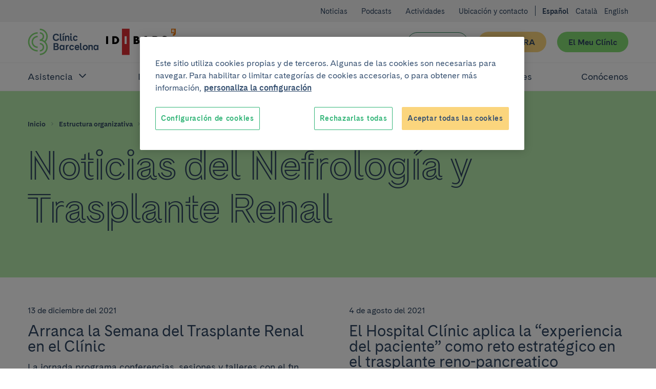

--- FILE ---
content_type: text/html; charset=UTF-8
request_url: https://www.clinicbarcelona.org/noticias/servicio/nefrologia-y-trasplante-renal/5
body_size: 34023
content:

<!doctype html>
<html lang="es" class="non-touch theme--default" data-theme="default">
    <head>
        <meta charset="utf-8">
        <link rel="preconnect" href="https://www.gstatic.com/" crossorigin>
        <link rel="preconnect" href="https://www.googletagmanager.com/" crossorigin>
        <link rel="preconnect" href="https://fonts.gstatic.com/" crossorigin>
        <link rel="preload" as="font" type="font/woff" href="/build/fonts/CadizCBWeb-Bold.woff" crossorigin>
        <link rel="preload" as="font" type="font/woff2" href="/build/fonts/CadizCBWeb-Bold.woff2" crossorigin>
        <link rel="preload" as="font" type="font/woff" href="/build/fonts/CadizCBWeb-Filet.woff" crossorigin>
        <link rel="preload" as="font" type="font/woff2" href="/build/fonts/CadizCBWeb-Filet.woff2" crossorigin>
        <link rel="preload" as="font" type="font/woff" href="/build/fonts/CadizCBWeb-Regular.woff" crossorigin>
        <link rel="preload" as="font" type="font/woff2" href="/build/fonts/CadizCBWeb-Regular.woff2" crossorigin>
                <script>
    dataLayer = [{
            }];
</script>

<script>
    window.dataLayer = window.dataLayer || dataLayer;
    function gtag() { dataLayer.push(arguments); }

    gtag('set', 'ads_data_redaction', true);
</script>

<script>(function(w,d,s,l,i){w[l]=w[l]||[];w[l].push({'gtm.start':
new Date().getTime(),event:'gtm.js'});var f=d.getElementsByTagName(s)[0],
j=d.createElement(s),dl=l!='dataLayer'?'&l='+l:'';j.async=true;j.src=
'https://www.googletagmanager.com/gtm.js?id='+i+dl;f.parentNode.insertBefore(j,f);
})(window,document,'script','dataLayer','GTM-56SFVX7');</script>
        <meta name="viewport" content="width=device-width, initial-scale=1">
        <style>
     @font-face {
        font-family: 'Cadiz CB Web';
        font-style: normal;
        font-weight: 400;
        font-display: swap;
        src: local('CadizCBWeb Regular'), local('CadizCBWeb-Regular'), url('/build/fonts/CadizCBWeb-Regular.woff2') format('woff2'), url('/build/fonts/CadizCBWeb-Regular.woff') format('woff');
    }
    @font-face {
        font-family: 'Cadiz CB Web';
        font-style: normal;
        font-weight: 700;
        font-display: swap;
        src: local('CadizCBWeb Bold'), local('CadizCBWeb-Bold'), url('/build/fonts/CadizCBWeb-Bold.woff2') format('woff2'), url('/build/fonts/CadizCBWeb-Bold.woff') format('woff');
    }
    @font-face {
        font-family: 'Cadiz CB Web Filet';
        font-style: normal;
        font-weight: 700;
        font-display: swap;
        src: local('CadizCBWeb Filet'), local('CadizCBWeb-Filet'), url('/build/fonts/CadizCBWeb-Filet.woff2') format('woff2'), url('/build/fonts/CadizCBWeb-Filet.woff') format('woff');
    }
</style>
                                            
    <title>Noticias del Servicio de Nefrología y Trasplante Renal | Hospital Clínic Barcelona</title>
    <meta name="title" content="Noticias del Servicio de Nefrología y Trasplante Renal | Hospital Clín">
        <meta name="application-name" content="Clínic Barcelona">

    <meta property="og:type" content="website">
    <meta property="og:title" content="Noticias del Servicio de Nefrología y Trasplante Renal | Hospital Clínic Barcelona">
            <meta property="og:url" content="https://www.clinicbarcelona.org/noticias/servicio/nefrologia-y-trasplante-renal/5">
    <meta property="og:site_name" content="Clínic Barcelona">

    <meta name="twitter:card" content="summary">
    <meta name="twitter:title" content="Noticias del Servicio de Nefrología y Trasplante Renal | Hospital Clín">
            <meta name="twitter:url" content="https://www.clinicbarcelona.org/noticias/servicio/nefrologia-y-trasplante-renal/5">
    <meta name="twitter:site" content="@hospitalclinic">
        
            <meta name="robots" content="noindex">
                <link rel="canonical" href="https://www.clinicbarcelona.org/noticias/servicio/nefrologia-y-trasplante-renal">
                    <link rel="alternate" hreflang="es" href="https://www.clinicbarcelona.org/noticias/servicio/nefrologia-y-trasplante-renal">
            <link rel="alternate" hreflang="ca" href="https://www.clinicbarcelona.org/ca/noticies/servei/nefrologia-y-trasplante-renal">
            <link rel="alternate" hreflang="en" href="https://www.clinicbarcelona.org/en/news/service/nefrologia-y-trasplante-renal">
            <link rel="apple-touch-icon" sizes="57x57" href="/build/img/favicon/apple-touch-icon-57x57.dcd4320713b8272a035020e7132c670b.png">
<link rel="apple-touch-icon" sizes="114x114" href="/build/img/favicon/apple-touch-icon-114x114.320862e21673285cd19362fe0e782130.png">
<link rel="apple-touch-icon" sizes="72x72" href="/build/img/favicon/apple-touch-icon-72x72.2963053e7ad1578cc1ba2339bf5657fb.png">
<link rel="apple-touch-icon" sizes="144x144" href="/build/img/favicon/apple-touch-icon-144x144.c79cc6a1a042b0c7e71fa4d526e70edf.png">
<link rel="apple-touch-icon" sizes="60x60" href="/build/img/favicon/apple-touch-icon-60x60.69c50bd8db3d3b4f7651e7d12731b65b.png">
<link rel="apple-touch-icon" sizes="120x120" href="/build/img/favicon/apple-touch-icon-120x120.5e210dc608be0d4ffff922c4cb78979e.png">
<link rel="apple-touch-icon" sizes="76x76" href="/build/img/favicon/apple-touch-icon-76x76.9c6fce0022cac286a72b27e4b6d91d38.png">
<link rel="apple-touch-icon" sizes="152x152" href="/build/img/favicon/apple-touch-icon-152x152.453979ab9d2bdaa19905c6086e989989.png">
<link rel="icon" type="image/x-icon" href="/build/img/favicon/favicon.157f926def4afbb296a7a1845270672e.ico">
<link rel="icon" type="image/png" href="/build/img/favicon/favicon-196x196.4c934ae8a5f97837aba9b8c5d807aa4b.png" sizes="196x196">
<link rel="icon" type="image/png" href="/build/img/favicon/favicon-96x96.00c5ed7c6d141337e739339f4b55ee3a.png" sizes="96x96">
<link rel="icon" type="image/png" href="/build/img/favicon/favicon-32x32.8f479d9bfe24013068ca8e2b2b4c6c44.png" sizes="32x32">
<link rel="icon" type="image/png" href="/build/img/favicon/favicon-16x16.54da361c5bc619bd2ea841f32760c3b6.png" sizes="16x16">
<link rel="icon" type="image/png" href="/build/img/favicon/favicon-128.d9546dfdc5a305df0f11a356055cb605.png" sizes="128x128">
<meta name="msapplication-TileColor" content="#0D2C54">
<meta name="msapplication-TileImage" content="/build/img/favicon/mstile-144x144.c79cc6a1a042b0c7e71fa4d526e70edf.png">
<meta name="msapplication-square70x70logo" content="/build/img/favicon/mstile-70x70.fba4f00871395f2d17ba6bc301a376ec.png">
<meta name="msapplication-square150x150logo" content="/build/img/favicon/mstile-150x150.d2d358847697a5bd1b582bc2b7ac1ee8.png">
<meta name="msapplication-wide310x150logo" content="/build/img/favicon/mstile-310x150.2a64292bc17797f349261941b329a9a7.png">
<meta name="msapplication-square310x310logo" content="/build/img/favicon/mstile-310x310.06d0a6f1596b283aad92eca5f76e22da.png">
        <style type="text/css">
            
    :root{--c-white:#fff;--c-white-rgb:255,255,255;--c-black:#000;--c-black-rgb:0,0,0;--c-error:#c02;--c-neutroLightest:#f3f3f3;--c-neutroLighter:#e1eefa;--c-neutroLight:#8fb8de;--c-neutro:#4794c4;--c-neutro-rgb:71,148,196;--c-neutroDark:#386ba6;--c-neutroDark-rgb:56,107,166;--c-neutroDarker:#346092;--c-neutroDarker-rgb:52,96,146;--c-neutroDarkest:#304763;--c-neutroDarkest-rgb:48,71,99;--c-secondaryLighter:#fff4da;--c-secondaryLighter-rgb:255,244,218;--c-secondaryLight:#ffe4a6;--c-secondary:#fbd57d;--c-secondaryDark:#f9c32f;--c-secondaryDarker:#f4ac39;--c-neutroDarker--research:red;--c-neutroDarker--assistance:green;--c-researchPrimaryExtraLight:#ffe6e0;--c-researchPrimaryExtraLight-rgb:255,230,224;--c-researchPrimaryLightest:#ffcdc1;--c-researchPrimary:#ed7369;--c-bbvaBackground:#f8fcff;--c-bbvaPrimaryLighter:#f0f8ff;--c-bbvaPrimary:#4794c4;--c-bbvaPrimary-rgb:71,148,196;--c-toormixNeutro:#fafafa;--c-neutroExtra:#737373;--c-neutroExtraLight:#dadada;--c-neutroExtraLight-rgb:218,218,218}[data-theme=default]{--c-primary:#33b578;--c-primary-rgb:51,181,120;--c-primaryLightCta:#b8ebad;--c-primaryCta:#85de75;--c-secondaryCtaText:var(--c-neutroDarkest);--c-primaryLighter:#b8ebad;--c-primaryLight:#85de75;--c-primaryDark:#248156;--c-primaryDarker:#19593b;--c-buttonHollowColor:var(--c-primaryDark);--c-buttonHollowHover:var(--c-primaryDark);--c-buttonSecondaryHoverText:var(--c-neutroDarker);--c-headerBackground:var(--c-white);--c-headerHamburger:var(--c-white);--c-headerHamburgerSpan:var(--c-neutroDarkest);--c-headerItemLink:var(--c-primaryDark);--c-headerItemLinkHover:var(--c-primaryDarker);--c-headerMenuBackground:var(--c-neutroLighter);--c-headerMenuIcon:var(--c-primary);--c-headerSubsection:var(--c-white);--c-languagesColor:var(--c-primaryDark);--c-languagesColorHover:var(--c-primaryDarker);--c-logoItemLink:var(--c-primaryDark);--c-quotes:var(--c-primaryLighter);--c-sidebarHeader:var(--c-primaryLighter);--c-sidebarIcon:var(--c-primaryDark);--c-sidebarActive:var(--c-neutroDarkest);--c-languagesBackgroundColor:var(--c-neutroLighter);--c-topBarBg:var(--c-neutroLighter);--c-postsMostRead:var(--c-primaryLighter);--c-postFeatured:var(--c-primaryLight);--c-billboardContainerBg:var(--c-primaryLighter);--c-categoryHoverBg:var(--c-primaryLight)}.t-h1,.t-h2,.t-h3,.t-h4,.t-h5,a,abbr,acronym,address,applet,article,aside,audio,b,big,blockquote,body,canvas,caption,center,cite,code,dd,del,details,dfn,div,dl,dt,em,embed,fieldset,figcaption,figure,footer,form,h1,h2,h3,h4,h5,h6,header,hgroup,html,i,iframe,img,input,ins,kbd,label,legend,li,mark,menu,nav,object,ol,output,p,pre,q,ruby,s,samp,section,select,small,span,strike,strong,sub,summary,sup,table,tbody,td,textarea,tfoot,th,thead,time,tr,tt,u,ul,var,video{border:0;font:inherit;font-size:100%;margin:0;padding:0;vertical-align:baseline}article,aside,details,figcaption,figure,footer,header,hgroup,menu,nav,section{display:block}blockquote,q{quotes:none}ol,ul{list-style:none}blockquote:after,blockquote:before,q:after,q:before{content:none}button{appearance:none;background:none repeat scroll 0 0 transparent;border:0;border-radius:0;cursor:pointer;font:inherit;padding:0}iframe{border:0}img{display:block;height:auto;-ms-interpolation-mode:bicubic;max-width:100%;width:auto}table{border-collapse:collapse;border-spacing:0}*,:after,:before{-moz-box-sizing:border-box;-webkit-box-sizing:border-box;box-sizing:border-box;-webkit-font-smoothing:antialiased!important;font-smoothing:antialiased!important;-moz-osx-font-smoothing:grayscale!important;text-rendering:optimizeLegibility!important}body,html{position:relative}html.behaviour-menu-open,html.behaviour-search-open{height:100%;overflow:hidden!important;width:100%}.behaviour-menu-open body,.behaviour-search-open body{height:100%!important;overflow:hidden!important;width:100%}html{font-size:16px}body{color:var(--c-neutroDarkest);font-weight:400;line-height:1.5rem;text-size-adjust:100%}.t-default,body{font-family:Cadiz CB Web,Helvetica,Arial,sans-serif}.t-h1,.title1,h1{font-size:40px;line-height:44px}.t-h1,h1{font-family:Cadiz CB Web Filet,Helvetica,Arial,sans-serif}.title1-small{font-family:Cadiz CB Web,Helvetica,Arial,sans-serif!important;font-size:38px;font-weight:700;line-height:42px}.t-h2,h2{font-size:32px;line-height:35px}.t-h3,h3{font-size:25px;line-height:30px}.t-h5,h5{font-size:15px;line-height:19px;text-transform:uppercase}.t-h1,.t-h2,.t-h3,h1,h2,h3{font-weight:700}.t-h4,h4{font-weight:400}b,strong{font-weight:700}p{font-size:16px;line-height:22px;margin:0 0 1.5rem}.form__message--invalid,.form__message--invalid .u-wysiwyg p,.p-small,.p-small .u-wysiwyg p,.p-small.u-wysiwyg p,.u-wysiwyg.form__message--invalid p{font-size:14px;line-height:20px}.p-big,.p-big .u-wysiwyg p,.p-big.u-wysiwyg p,.t-h4,h4{font-size:20px;line-height:25px}a{color:inherit;cursor:pointer;font-weight:700;text-decoration:none}.non-touch a:focus,.non-touch a:hover{text-decoration:underline}ol{list-style:decimal}ol li{margin-left:.75rem;padding-left:.75rem}ol ol{list-style:upper-alpha}ol ol ol{list-style:lower-roman}.u-flex--s0-1,.u-flex--s0-10,.u-flex--s0-11,.u-flex--s0-12,.u-flex--s0-13,.u-flex--s0-14,.u-flex--s0-15,.u-flex--s0-16,.u-flex--s0-17,.u-flex--s0-18,.u-flex--s0-19,.u-flex--s0-2,.u-flex--s0-20,.u-flex--s0-21,.u-flex--s0-22,.u-flex--s0-23,.u-flex--s0-24,.u-flex--s0-3,.u-flex--s0-4,.u-flex--s0-5,.u-flex--s0-6,.u-flex--s0-7,.u-flex--s0-8,.u-flex--s0-9,.u-flex--s1280-1,.u-flex--s1280-10,.u-flex--s1280-11,.u-flex--s1280-12,.u-flex--s1280-13,.u-flex--s1280-14,.u-flex--s1280-15,.u-flex--s1280-16,.u-flex--s1280-17,.u-flex--s1280-18,.u-flex--s1280-19,.u-flex--s1280-2,.u-flex--s1280-20,.u-flex--s1280-21,.u-flex--s1280-22,.u-flex--s1280-23,.u-flex--s1280-24,.u-flex--s1280-3,.u-flex--s1280-4,.u-flex--s1280-5,.u-flex--s1280-6,.u-flex--s1280-7,.u-flex--s1280-8,.u-flex--s1280-9,.u-flex--s1440-1,.u-flex--s1440-10,.u-flex--s1440-11,.u-flex--s1440-12,.u-flex--s1440-13,.u-flex--s1440-14,.u-flex--s1440-15,.u-flex--s1440-16,.u-flex--s1440-17,.u-flex--s1440-18,.u-flex--s1440-19,.u-flex--s1440-2,.u-flex--s1440-20,.u-flex--s1440-21,.u-flex--s1440-22,.u-flex--s1440-23,.u-flex--s1440-24,.u-flex--s1440-3,.u-flex--s1440-4,.u-flex--s1440-5,.u-flex--s1440-6,.u-flex--s1440-7,.u-flex--s1440-8,.u-flex--s1440-9,.u-flex--s1920-1,.u-flex--s1920-10,.u-flex--s1920-11,.u-flex--s1920-12,.u-flex--s1920-13,.u-flex--s1920-14,.u-flex--s1920-15,.u-flex--s1920-16,.u-flex--s1920-17,.u-flex--s1920-18,.u-flex--s1920-19,.u-flex--s1920-2,.u-flex--s1920-20,.u-flex--s1920-21,.u-flex--s1920-22,.u-flex--s1920-23,.u-flex--s1920-24,.u-flex--s1920-3,.u-flex--s1920-4,.u-flex--s1920-5,.u-flex--s1920-6,.u-flex--s1920-7,.u-flex--s1920-8,.u-flex--s1920-9,.u-flex--s867-1,.u-flex--s867-10,.u-flex--s867-11,.u-flex--s867-12,.u-flex--s867-13,.u-flex--s867-14,.u-flex--s867-15,.u-flex--s867-16,.u-flex--s867-17,.u-flex--s867-18,.u-flex--s867-19,.u-flex--s867-2,.u-flex--s867-20,.u-flex--s867-21,.u-flex--s867-22,.u-flex--s867-23,.u-flex--s867-24,.u-flex--s867-3,.u-flex--s867-4,.u-flex--s867-5,.u-flex--s867-6,.u-flex--s867-7,.u-flex--s867-8,.u-flex--s867-9{flex-basis:100%;max-width:100%}.button,.form__field--file label{align-items:center;background-color:var(--c-neutroDarkest);border:2px solid transparent;border-radius:50px;color:var(--c-white);cursor:pointer;display:inline-flex;font:inherit;font-weight:700;justify-content:center;line-height:1.5;min-height:2.75rem;overflow:visible;padding:.375rem 1.875rem;text-align:center;text-decoration:none;-moz-user-select:none;-ms-user-select:none;-webkit-user-select:none;width:100%}.form__field--file .non-touch label:focus,.form__field--file .non-touch label:hover,.non-touch .button:focus,.non-touch .button:hover,.non-touch .form__field--file label:focus,.non-touch .form__field--file label:hover{background-color:var(--c-neutroDark);text-decoration:none}.button.u-flex,.form__field--file label.u-flex{display:flex}.button.u-flex--justify-between,.form__field--file label.u-flex--justify-between{justify-content:space-between}.button::-moz-focus-inner,.form__field--file label::-moz-focus-inner{border:0;padding:0}.button--secondary{background-color:var(--c-primaryCta);color:var(--c-secondaryCtaText)}.non-touch .button--secondary:focus,.non-touch .button--secondary:hover{background-color:var(--c-primaryLightCta);color:var(--c-buttonSecondaryHoverText)}.button--complementary{background-color:var(--c-secondary);color:var(--c-neutroDarkest)}.non-touch .button--complementary:focus,.non-touch .button--complementary:hover{background-color:var(--c-secondaryLight);color:var(--c-neutroDarker)}.button--hollow{background-color:transparent;border:1px solid var(--c-buttonHollowColor);color:var(--c-buttonHollowColor)}.non-touch .button--hollow:focus,.non-touch .button--hollow:hover{background-color:var(--c-buttonHollowHover);border-color:var(--c-buttonHollowHover);color:var(--c-white)}.button--hollow.button--banner{border:1px solid var(--c-white);color:var(--c-white)}.non-touch .button--hollow.button--banner:focus,.non-touch .button--hollow.button--banner:hover{background-color:var(--c-white);color:var(--c-buttonHollowColor)}.button--icon .u-icon{height:1.5rem;margin-inline-end:1.5rem;width:1.5rem}.button--icon .u-icon:last-child{margin-inline-end:0;margin-inline-start:1.5rem}.button--navigation{padding:.375rem .75rem .375rem 1.5rem;text-align:left}.button--navigation .u-icon{height:24px;min-width:1.5rem;width:24px}.button--terciary{background-color:var(--c-white);color:var(--c-primaryDark)}.non-touch .button--terciary:focus,.non-touch .button--terciary:hover{background-color:var(--c-primaryDark);color:var(--c-white)}.button--small{font-size:.875rem;padding:.75rem 1.5rem}.button--small.button--navigation{padding:.75rem .75rem .75rem 1.5rem!important}input.button{-webkit-appearance:button}.button--state-disabled,.button:disabled,.form__field--file label:disabled,button:disabled{background:var(--c-neutroLighter);border:none;color:var(--c-neutroDarkest);cursor:not-allowed;pointer-events:none}.c-neutroDarker--assistance{color:var(--c-neutroDarker--assistance)!important}.bg-neutroDarker--assistance{background:var(--c-neutroDarker--assistance)!important}.c-neutroDarker--research{color:var(--c-neutroDarker--research)!important}.bg-neutroDarker--research{background:var(--c-neutroDarker--research)!important}.c-primaryLighter{color:var(--c-primaryLighter)!important}.bg-primaryLighter{background:var(--c-primaryLighter)!important}.c-primaryLight{color:var(--c-primaryLight)!important}.bg-primaryLight{background:var(--c-primaryLight)!important}.c-primary{color:var(--c-primary)!important}.bg-primary{background:var(--c-primary)!important}.c-primaryDark{color:var(--c-primaryDark)!important}.bg-primaryDark{background:var(--c-primaryDark)!important}.c-primaryDarker{color:var(--c-primaryDarker)!important}.bg-primaryDarker{background:var(--c-primaryDarker)!important}.c-secondaryLighter{color:var(--c-secondaryLighter)!important}.bg-secondaryLighter{background:var(--c-secondaryLighter)!important}.c-secondaryLight{color:var(--c-secondaryLight)!important}.bg-secondaryLight{background:var(--c-secondaryLight)!important}.c-secondary{color:var(--c-secondary)!important}.bg-secondary{background:var(--c-secondary)!important}.c-secondaryDark{color:var(--c-secondaryDark)!important}.bg-secondaryDark{background:var(--c-secondaryDark)!important}.c-secondaryDarker{color:var(--c-secondaryDarker)!important}.bg-secondaryDarker{background:var(--c-secondaryDarker)!important}.c-white{color:var(--c-white)!important}.bg-white{background:var(--c-white)!important}.c-neutroLightest{color:var(--c-neutroLightest)!important}.bg-neutroLightest{background:var(--c-neutroLightest)!important}.c-neutroLighter{color:var(--c-neutroLighter)!important}.bg-neutroLighter{background:var(--c-neutroLighter)!important}.c-neutroLight{color:var(--c-neutroLight)!important}.bg-neutroLight{background:var(--c-neutroLight)!important}.c-neutro{color:var(--c-neutro)!important}.bg-neutro{background:var(--c-neutro)!important}.c-neutroDark{color:var(--c-neutroDark)!important}.bg-neutroDark{background:var(--c-neutroDark)!important}.c-neutroDarker{color:var(--c-neutroDarker)!important}.bg-neutroDarker{background:var(--c-neutroDarker)!important}.c-neutroDarkest{color:var(--c-neutroDarkest)!important}.bg-neutroDarkest{background:var(--c-neutroDarkest)!important}.c-research{color:var(--c-researchPrimary)!important}.bg-research{background:var(--c-researchPrimary)!important}.c-black{color:var(--c-black)!important}.bg-black{background:var(--c-black)!important}.c-error{color:var(--c-error)!important}.bg-error{background:var(--c-error)!important}.c-bbvaBackground{color:var(--c-bbvaBackground)!important}.bg-bbvaBackground{background:var(--c-bbvaBackground)!important}.c-bbvaPrimaryLighter{color:var(--c-bbvaPrimaryLighter)!important}.bg-bbvaPrimaryLighter{background:var(--c-bbvaPrimaryLighter)!important}.c-researchPrimaryLightest{color:var(--c-researchPrimaryLightest)!important}.bg-researchPrimaryLightest{background:var(--c-researchPrimaryLightest)!important}.hamburger{color:var(--c-neutroDarkest);display:block;height:44px;position:relative;transform:rotate(0deg);transition:.5s ease-in-out;width:44px}.non-touch .hamburger:focus,.non-touch .hamburger:hover{color:var(--c-white)}.hamburger span{left:9px;pointer-events:none}.hamburger span,.hamburger span:first-child:after,.hamburger span:first-child:before{background:currentColor;border-radius:3px;display:block;height:2px;opacity:1;position:absolute;transform:rotate(0deg);transition:.3s ease-in-out;width:25px}.hamburger span:first-child:after,.hamburger span:first-child:before{content:"";left:0}.hamburger span:first-child:before{top:-8px}.hamburger span:first-child,.hamburger span:nth-child(2){top:20px}.hamburger span:first-child:after{top:8px}.behaviour-menu-open .hamburger span:first-child{transform:rotate(45deg)}.behaviour-menu-open .hamburger span:nth-child(2){transform:rotate(-45deg)}.behaviour-menu-open .hamburger span:first-child:after{top:0}.behaviour-menu-open .hamburger span:first-child:after,.behaviour-menu-open .hamburger span:first-child:before{left:50%;width:0}.skip-links a{background:#fff;color:#000;left:-999999rem;position:absolute}.skip-links a:focus{left:0;z-index:2}.languages{padding:1.5rem 0 0}.languages .u-icon{height:16px;width:16px}.languages__list{align-items:center;display:flex}.languages__list li{padding-left:.75rem}.languages__list li:first-child{padding-left:0}.languages__item{color:var(--c-white);font-size:14px;font-weight:400;text-decoration:none}.languages__item--current{color:var(--c-white);font-size:14px;font-weight:600}.breadcrumbs{background-color:var(--c-neutroDark)}.breadcrumbs__item{font-size:.75rem;padding:0 .375rem 0 0}.breadcrumbs__item:last-child{padding:0}.breadcrumbs__link{color:var(--c-neutroDarkest);padding:0 .375rem;text-decoration:none}.breadcrumbs__link:first-child{padding:0 .375rem 0 0}.non-touch .breadcrumbs__link:focus,.non-touch .breadcrumbs__link:hover{text-decoration:underline!important}.breadcrumbs__link--disabled{color:var(--c-neutroDarkest);cursor:default;font-weight:400;pointer-events:none}.non-touch .breadcrumbs__link--disabled:focus,.non-touch .breadcrumbs__link--disabled:hover{text-decoration:none}.breadcrumbs .u-icon{fill-opacity:.5;height:12px;width:12px}.breadcrumbs__back{padding:.75rem 1.5rem}.breadcrumbs__back .breadcrumbs__item a{color:var(--c-white);line-height:1.6}.non-touch .breadcrumbs__back .breadcrumbs__item a:focus,.non-touch .breadcrumbs__back .breadcrumbs__item a:hover{color:var(--c-white);opacity:.5}.breadcrumbs__back .breadcrumbs__item .u-icon{fill-opacity:1}.search-field{container:searchWrapper/inline-size;max-width:640px}.search-field__action{display:grid;gap:1.5rem}@container searchWrapper (min-width: 410px){.search-field__action{display:flex}}.campaign{background-position:50%;background-repeat:no-repeat;background-size:cover;overflow:hidden;position:relative}.campaign:after{background-image:linear-gradient(to right,var(--c-bbvaPrimaryLighter),hsla(0,0%,98%,.25));content:"";display:block;height:100%;left:0;position:absolute;top:0;width:100%;z-index:1}.campaign__content{padding:2.625rem 1.5rem}.campaign__title{margin:0 0 .75rem}.campaign__subtitle{margin:0 0 1.5rem}.campaign__button,.campaign__text{position:relative;z-index:2}.campaign__text .campaign__name{margin:0 0 .75rem}.campaign--list{margin-bottom:2.625rem}.campaign--list .campaign__content{min-height:8.25rem;padding:1.5rem 2.625rem 1.5rem 1.5rem}.campaign--list .campaign__subtitle{font-size:.875rem}.header .search-bar,.header__menu{left:100%;position:fixed;top:5.25rem;width:100%;z-index:1}.header{background-color:var(--c-white);color:var(--c-white);height:5.25rem;padding:1.125rem 0}.header__actions{margin-right:-.75rem;width:6.375rem}.header__actions-button{height:44px;width:44px}.header__action-search.u-icon{height:24px;width:24px}.header__action-search-close{display:none}.header__action-search-close.u-icon{height:32px;width:32px}.header button .padding-top--xxs{padding-top:calc(100% - 100px)}.form__field--file .header__button-wrapper label,.header__button-wrapper .button,.header__button-wrapper .form__field--file label{width:100%!important}.header__button:first-child{margin:2.25rem 1.125rem 0 0}.header__button+.header__button{margin:1.5rem 0 0;white-space:nowrap}.header__logo{display:inherit}.header__logo--idibaps{align-items:center;display:flex;margin-right:1.125rem}.header__logo--hc{margin-right:.75rem}.header__logo--ub{padding-left:.75rem;position:relative}.header__logo--ub:before{background-color:var(--c-primaryLight);content:"";height:37px;left:0;position:absolute;top:50%;transform:translateY(-50%);width:1px}.header__logo--fundacio{height:3rem;width:4.5rem}.header__logo--fundacio svg{fill:#063;max-height:3rem;width:7.5rem}.header__search-bar-toggle{position:relative}.header__search-bar-toggle .u-icon{height:24px;width:24px}.non-touch .header__search-bar-toggle:focus .u-icon,.non-touch .header__search-bar-toggle:hover .u-icon{fill:var(--c-primary)}.header__search-bar-toggle-hover{color:var(--c-neutroDark);font-size:.75rem;left:-33%;opacity:0;position:absolute;transition:opacity .1s ease-in-out;width:100%}.header__sections-wrapper{background-color:var(--c-white)}.header__sections{display:flex;flex-direction:column;flex-grow:1;width:100%}.header__item-link{color:var(--c-neutroDarkest);display:flex;font-size:1.25rem;font-weight:400;padding:1.125rem 0;text-align:left;text-decoration:none}.non-touch .header__item-link:focus,.non-touch .header__item-link:hover{color:var(--c-headerItemLinkHover);text-decoration:none}.header__item-link--parent{position:relative;width:100%}.header__item-link--parent:focus{opacity:1}.non-touch .header__item-link--parent:focus .u-icon,.non-touch .header__item-link--parent:hover .u-icon{fill:var(--c-headerItemLinkHover)}.header__item-link--parent .u-icon{fill:var(--c-neutroDarkest);height:24px;position:absolute;right:0;width:24px;will-change:transform}.header__item-link--parent.u-open .u-icon,.header__item-link[aria-expanded=true] .u-icon{transform:rotate(180deg)}.header__item-link--current{font-weight:600;opacity:1}.header__sub-section{background-color:var(--c-headerSubsection);border-bottom:1px solid var(--c-neutroLighter);border-top:1px solid var(--c-neutroLighter);padding:0 0 1.125rem 2.25rem;width:100%}.header__sub-section--hide{display:none}.header__sub-section .header__item-link{font-size:1rem;margin:0;padding:1.5rem 0 0}.header__menu{background-color:var(--c-white);display:flex;flex-direction:column;text-align:center}.header__wrapper{width:100%}.header .hamburger{background-color:var(--c-headerHamburger)}.header .hamburger span,.header .hamburger span:first-child:after,.header .hamburger span:first-child:before{background-color:var(--c-headerHamburgerSpan)}.behaviour-search-open .search-bar{background-color:hsla(0,0%,98%,.9);height:100%;left:0;opacity:1;overflow-y:scroll;top:0;transition:background-color .4s cubic-bezier(.4,0,.2,1),opacity .3s ease-in-out}.behaviour-search-open .search-bar__actions{transform:translateY(0);transition:transform .5s cubic-bezier(.25,.46,.45,.94)}.behaviour-search-open .search-bar.search-bar--closing{background-color:transparent}.behaviour-search-open .search-bar.search-bar--closing .search-bar__actions{transform:translateY(-100%)}.behaviour-menu-open .header{border-bottom:1px solid var(--c-neutroLighter);height:5.25rem;position:fixed;top:0;width:100%}.behaviour-menu-open .header__menu{height:calc(100% - 5.25rem);left:0;overflow-y:scroll}.behaviour-menu-open .header__sections{overflow-y:auto}.behaviour-menu-open .header__wrapper{background-color:var(--c-white);padding:1.125rem 1.5rem 0}.behaviour-menu-open .main{padding-top:5.875rem}.behaviour-menu-open .header,.behaviour-search-open .header,.behaviour-search-open .search-bar{z-index:11}.search-bar{background-color:transparent;opacity:0;transition:background-color .4s cubic-bezier(.4,0,.2,1),opacity .3s ease-in-out}.search-bar__actions{background-color:var(--c-neutroDarkest);padding-bottom:3rem;padding-top:1.5rem;position:absolute;top:0;transform:translateY(-100%);transition:transform .4s cubic-bezier(.4,0,.2,1);width:100%;will-change:transform}.search-bar__content{position:relative}.search-bar__close-wrapper{position:absolute;right:0;top:0}.search-bar .u-icon{display:inherit;height:1.3125rem;width:1.3125rem}.search-bar__form{padding-top:3.75rem}.search-bar .search-field{max-width:1040px!important;width:100%}.search-bar .search-field__input{background-color:transparent!important;border:0!important;border-bottom:1px solid var(--c-neutroLight)!important;border-radius:0!important;color:var(--c-neutroLight)!important;font-size:32px;line-height:40px;padding:1.125rem 0!important}.search-bar .search-field__input[type=search]::-webkit-search-cancel-button,.search-bar .search-field__input[type=search]::-webkit-search-decoration{-webkit-appearance:none;appearance:none}.search-bar .search-field__input::placeholder{color:var(--c-neutroLight)!important}.search-bar .search-field__input:focus,.search-bar .search-field__input:focus-visible{border-bottom:0!important;outline:2px solid var(--c-neutroLight);outline-offset:1px}.search-bar .search-field__action{align-items:center}.top-bar{background-color:var(--c-neutroLightest);padding:1.5rem 0 0;text-align:left}.top-bar .languages{background-color:var(--c-white);padding:1.5rem 0 1.5rem 1.5rem}.top-bar .languages .u-icon{fill:var(--c-neutroDarkest)}.top-bar .languages__item{color:var(--c-neutroDarkest);padding-bottom:1.5rem}.top-bar__list-wrapper{padding-bottom:2.25rem}.top-bar__item+.top-bar__item{margin:1.5rem 0 0}.top-bar__link{color:var(--c-neutroDarkest);font-size:16px;font-weight:400}.form__field--file .top-bar__button-wrapper label,.top-bar__button-wrapper .button,.top-bar__button-wrapper .form__field--file label{width:100%!important}.top-bar__button:first-child{margin:2.25rem 1.125rem 0 0}.top-bar__button+.top-bar__button{margin:1.5rem 0 0;white-space:nowrap}.u-hidden-scroll{height:100%;overflow:hidden}.u-hidden-scroll-content{box-sizing:content-box;height:100%;overflow-y:auto;padding-right:20px;width:100%}.u-scroll{overflow-y:auto}.u-noscroll{overflow:hidden}.u-align-center{text-align:center}.u-align-left{text-align:left}.u-align-right{text-align:right}.u-uppercase{text-transform:uppercase}.u-bold{font-weight:700}.u-italic{font-style:italic}.u-weight-slim{font-weight:400}.u-underline{text-decoration:underline}.u-break-words{hyphens:auto;overflow-wrap:break-word;word-break:break-all;word-wrap:break-word}.u-wrapper,.u-wrapper--reading,.u-wrapper-padding{padding-left:1.5rem;padding-right:1.5rem}.u-wrapper-margin{margin-left:1.5rem;margin-right:1.5rem;position:relative}.u-wrapper{max-width:1280px}.u-wrapper,.u-wrapper--reading,.u-wrapper--small{margin:0 auto}.u-wrapper.is-reading{max-width:960px}.u-wrapper--collapse{padding-left:0!important;padding-right:0!important}.u-wrapper--small{max-width:52.5rem}.u-wrapper--reading{max-width:38rem}.wrapper-detail{margin:0 auto;max-width:52.5rem;padding-left:1.5rem;padding-right:1.5rem}.wrapper-detail .wrapper-outbound{margin-left:-1.5rem;width:calc(100% + 3rem)}.u-hide{display:none!important}.u-show,.u-state-open{display:block!important}.u-sr-only{height:1px;left:-999999px;overflow:hidden;position:absolute;top:auto;width:1px}.non-touch .u-touch-only,.touch .u-non-touch-only{display:none!important}.u-wysiwyg ul{list-style:disc}.u-wysiwyg ol{list-style:decimal}.u-wysiwyg ol,.u-wysiwyg ul{display:block}.u-wysiwyg ol ol,.u-wysiwyg ol ul,.u-wysiwyg ul ol,.u-wysiwyg ul ul{margin:.75rem 0;padding-left:1.5rem}.u-wysiwyg ol li,.u-wysiwyg ul li{margin:0 0 .75rem 1.5rem}.u-wysiwyg ol li:last-child,.u-wysiwyg ul li:last-child{margin-bottom:0}.u-wysiwyg ul ul{list-style:circle}.u-wysiwyg ol ol{list-style:upper-alpha}.u-wysiwyg a{color:var(--c-primaryDark);overflow-wrap:break-word;text-decoration:underline;word-wrap:break-word}.non-touch .u-wysiwyg a:focus,.non-touch .u-wysiwyg a:hover{text-decoration:none}.u-wysiwyg .u-videoFullWidth,.u-wysiwyg table{margin:0 auto}.u-wysiwyg em,.u-wysiwyg i{font-style:italic}.u-wysiwyg .t-h3,.u-wysiwyg .t-h4,.u-wysiwyg .t-h5,.u-wysiwyg h3,.u-wysiwyg h4,.u-wysiwyg h5{margin-top:3rem}.u-wysiwyg p{margin-bottom:0}.u-wysiwyg img{border:0!important;float:none!important;height:auto!important;margin:1.5rem 0!important;width:auto!important}.u-wysiwyg figure figcaption{color:var(--c-neutroDark);font-size:.8rem;font-style:italic;line-height:1.125rem;margin-bottom:1.5rem;margin-top:-.75rem;text-align:left}.u-wysiwyg .t-h2+.t-h3,.u-wysiwyg .t-h2+h3,.u-wysiwyg .t-h3+.t-h4,.u-wysiwyg .t-h3+h4,.u-wysiwyg .t-h4+.t-h5,.u-wysiwyg .t-h4+h5,.u-wysiwyg h2+.t-h3,.u-wysiwyg h2+h3,.u-wysiwyg h3+.t-h4,.u-wysiwyg h3+h4,.u-wysiwyg h4+.t-h5,.u-wysiwyg h4+h5{margin-top:3rem}.u-wysiwyg .t-h2+ol,.u-wysiwyg .t-h2+ul,.u-wysiwyg .t-h3+ol,.u-wysiwyg .t-h3+ul,.u-wysiwyg .t-h4+ol,.u-wysiwyg .t-h4+ul,.u-wysiwyg .t-h5+ol,.u-wysiwyg .t-h5+ul,.u-wysiwyg h2+ol,.u-wysiwyg h2+ul,.u-wysiwyg h3+ol,.u-wysiwyg h3+ul,.u-wysiwyg h4+ol,.u-wysiwyg h4+ul,.u-wysiwyg h5+ol,.u-wysiwyg h5+ul{margin-top:1.5rem}.u-wysiwyg ol+.t-h2,.u-wysiwyg ol+h2,.u-wysiwyg table+.t-h2,.u-wysiwyg table+h2,.u-wysiwyg ul+.t-h2,.u-wysiwyg ul+h2{margin-top:3rem}.u-wysiwyg ol+.t-h3,.u-wysiwyg ol+.t-h4,.u-wysiwyg ol+h3,.u-wysiwyg ol+h4,.u-wysiwyg table+.t-h3,.u-wysiwyg table+.t-h4,.u-wysiwyg table+h3,.u-wysiwyg table+h4,.u-wysiwyg ul+.t-h3,.u-wysiwyg ul+.t-h4,.u-wysiwyg ul+h3,.u-wysiwyg ul+h4{margin-top:1.5rem}.u-wysiwyg ol+table,.u-wysiwyg ul+table{margin-top:.75rem}.u-wysiwyg p+p,.u-wysiwyg p+table{margin-top:1.5rem}.u-wysiwyg p+ol,.u-wysiwyg p+ul{margin-top:.75rem}.u-wysiwyg .t-h1+p,.u-wysiwyg .t-h2+p,.u-wysiwyg .t-h3+p,.u-wysiwyg .t-h4+p,.u-wysiwyg .t-h5+p,.u-wysiwyg h1+p,.u-wysiwyg h2+p,.u-wysiwyg h3+p,.u-wysiwyg h4+p,.u-wysiwyg h5+p,.u-wysiwyg ol+p,.u-wysiwyg p.p-big+p,.u-wysiwyg table+p,.u-wysiwyg ul+p{margin-top:1.5rem}.u-wysiwyg p+.t-h2,.u-wysiwyg p+.t-h3,.u-wysiwyg p+.t-h4,.u-wysiwyg p+.t-h5,.u-wysiwyg p+h2,.u-wysiwyg p+h3,.u-wysiwyg p+h4,.u-wysiwyg p+h5{margin-top:3rem}.u-wysiwyg ul ul ul{list-style:square}.u-wysiwyg ol ol ol{list-style:lower-roman}.u-wysiwyg .highlight{border-left:8px solid var(--c-primaryLight);color:var(--c-neutroDarkest);display:inline-block;font-size:1.25rem;font-style:normal;line-height:1.5rem;margin-top:1.5rem;padding:0 0 0 .75rem;text-transform:none}.u-wysiwyg p .highlight{margin:0}.u-wysiwyg .link+.link,.u-wysiwyg p+.link{margin-top:1.5rem}.u-wysiwyg .small{font-size:.875rem;line-height:1.125rem}.u-wysiwyg p+p.small,.u-wysiwyg p.small+p.small{margin-top:0}.u-wysiwyg .ckeditor-html5-audio audio{display:block;max-width:100%}.u-wysiwyg .ckeditor-html5-audio,.u-wysiwyg .u-video-fullwidth,.u-wysiwyg .u-videoFullWidth,.u-wysiwyg .youtube-embed-wrapper{margin:1.5rem 0!important}.u-wysiwyg .ckeditor-html5-audio{float:none!important}.u-icon{height:36px;width:36px}.u-icon,.u-icon svg,.u-icon svg path{fill:currentColor}.u-icon svg{display:inherit;height:100%;width:100%}.u-icon--external{height:24px;width:24px}.u-icon--facebook svg path{fill:#3c5b97}.u-icon--flickr{height:48px;width:48px}.u-icon--instagram svg path{fill:#d93175}.u-icon--linkedin svg path{fill:#008cc9}.u-icon--mail svg path{fill:var(--c-primary)}.u-icon--researchgate svg path{fill:#0cb}.u-icon--twitter svg path{fill:#55acee}.u-icon--whatsapp svg path{fill:#25d366}.u-icon--youtube svg path{fill:red}.u-image-ratio-16-9{background-position:50%;background-size:cover;overflow:hidden;position:relative}.u-image-ratio-16-9:before{content:"";display:block;padding-top:56.25%;width:100%}.u-image-ratio-16-9>img{bottom:0;left:0;position:absolute;right:0;top:0}.u-image-ratio-16-9 img{opacity:0}.u-image-logo{max-height:12rem;max-width:12rem}.margin-bottom--xxs{margin-bottom:.375rem}.margin-top--xxs{margin-top:.375rem}.padding--xxs{padding:.375rem}.padding-bottom--xxs{padding-bottom:.375rem}.padding-top--xxs{padding-top:.375rem}.padding-left--xxs{padding-left:.375rem}.padding-right--xxs{padding-right:.375rem}[class*=related]+.related--xxs{margin-top:.375rem}.margin-bottom--xs{margin-bottom:.75rem}.margin-top--xs{margin-top:.75rem}.padding--xs{padding:.75rem}.padding-bottom--xs{padding-bottom:.75rem}.padding-top--xs{padding-top:.75rem}.padding-left--xs{padding-left:.75rem}.padding-right--xs{padding-right:.75rem}[class*=related]+.related--xs{margin-top:.75rem}.margin-bottom--m{margin-bottom:1.125rem}.margin-top--m{margin-top:1.125rem}.padding--m{padding:1.125rem}.padding-bottom--m{padding-bottom:1.125rem}.padding-top--m{padding-top:1.125rem}.padding-left--m{padding-left:1.125rem}.padding-right--m{padding-right:1.125rem}[class*=related]+.related--m{margin-top:1.125rem}.margin-bottom--l{margin-bottom:1.5rem}.margin-top--l{margin-top:1.5rem}.padding--l{padding:1.5rem}.padding-bottom--l{padding-bottom:1.5rem}.padding-top--l{padding-top:1.5rem}.padding-left--l{padding-left:1.5rem}.padding-right--l{padding-right:1.5rem}[class*=related]+.related--l{margin-top:1.5rem}.margin-bottom--xl{margin-bottom:2.25rem}.margin-top--xl{margin-top:2.25rem}.padding--xl{padding:2.25rem}.padding-bottom--xl{padding-bottom:2.25rem}.padding-top--xl{padding-top:2.25rem}.padding-left--xl{padding-left:2.25rem}.padding-right--xl{padding-right:2.25rem}[class*=related]+.related--xl{margin-top:2.25rem}.margin-bottom--xxl{margin-bottom:3rem}.margin-top--xxl,.page__content{margin-top:3rem}.padding-bottom--xxl{padding-bottom:3rem}.padding-top--xxl{padding-top:3rem}.padding-left--xxl{padding-left:3rem}.padding-right--xxl{padding-right:3rem}[class*=related]+.related--xxl{margin-top:3rem}.margin-bottom--2xl{margin-bottom:3.75rem}.margin-top--2xl{margin-top:3.75rem}.padding--2xl{padding:3.75rem}.padding-bottom--2xl{padding-bottom:3.75rem}.padding-top--2xl{padding-top:3.75rem}.padding-left--2xl{padding-left:3.75rem}.padding-right--2xl{padding-right:3.75rem}[class*=related]+.related--2xl{margin-top:3.75rem}.margin-bottom--3xl{margin-bottom:4.5rem}.margin-top--3xl{margin-top:4.5rem}.padding--3xl{padding:4.5rem}.padding-bottom--3xl{padding-bottom:4.5rem}.padding-top--3xl{padding-top:4.5rem}.padding-left--3xl{padding-left:4.5rem}.padding-right--3xl{padding-right:4.5rem}[class*=related]+.related--3xl{margin-top:4.5rem}.padding--xxl{padding:3rem}.u-columns--2-s1024,.u-columns--2-s480,.u-columns--2-s640,.u-columns--2-s768,.u-columns--2-s960,.u-columns--3-s1024,.u-columns--3-s480,.u-columns--3-s640,.u-columns--3-s768,.u-columns--3-s960{width:100%}.grid-links{display:grid;gap:.75rem}.grid-links>*{margin:0!important}@keyframes highlight{0%{background-color:wheat;outline:4px solid wheat}60%{background-color:wheat;outline:4px solid wheat}to{background-color:transparent;outline:0 solid wheat}}.u-highlight-field{animation:highlight 2s ease-in-out}.u-fullwidth{width:100%}.u-video-fullwidth{height:0;padding-bottom:56.25%;position:relative}.u-video-fullwidth iframe{height:100%;left:0;position:absolute;top:0;width:100%}.u-short-fullwidth{height:0;padding-bottom:177.78%;position:relative}.u-short-fullwidth iframe{height:100%;left:0;position:absolute;top:0;width:100%}.u-videoFullWidth{height:0;padding-bottom:56.25%;position:relative}.u-videoFullWidth iframe{height:100%;left:0;position:absolute;top:0;width:100%}.u-center{margin:0 auto}.u-no-margin{margin:0}.u-no-padding{padding:0}.u-no-pointers{pointer-events:none}.u-block{display:block}.u-relative{position:relative}.u-fullheight{height:auto;min-height:100%!important}.u-iframe iframe{display:block;width:100%!important}.u-research .dotted,.u-research a,.u-research button{color:var(--c-researchPrimary)!important}.u-toc-list{border:1px solid var(--c-neutroLight);padding:1.5rem}.u-bullet-list{list-style:disc;padding:0 0 0 1.125rem}.u-bullet-list li{margin-top:.75rem}.u-content-margin{margin-top:3rem}.u-content-margin--small{margin-top:2.25rem}.u-rounded{border-radius:50%}.u-border,.u-border-separation{border-bottom:1px solid var(--c-neutroLight)}.u-border-separation{margin-bottom:1.125rem;padding-bottom:1.5rem}.u-border-separation:last-child{border-bottom:0;margin-bottom:0}.u-border-around{border:1px solid var(--c-neutroLight);padding:1.5rem}.u-headbuttless{-webkit-background-clip:content-box;background-clip:content-box;margin-top:-3rem;padding-top:3rem}.u-reduce-headings .t-h2,.u-reduce-headings h2{font-size:1.5rem;letter-spacing:0;line-height:1.5rem}.u-reduce-headings .t-h3,.u-reduce-headings h3{font-size:1.25rem}.u-reduce-headings .t-h4,.u-reduce-headings h4{font-size:.875rem;letter-spacing:2px;text-transform:uppercase}.u-truncate{overflow:hidden;text-overflow:ellipsis;white-space:nowrap}.u-flex{display:flex}.u-flex--inline{display:inline-flex}.u-flex--align-center{align-items:center}.u-flex--align-start{align-items:flex-start}.u-flex--align-end{align-items:flex-end}.u-flex--align-baseline{align-items:baseline}.u-flex--justify-center{justify-content:center}.u-flex--justify-start{justify-content:flex-start}.u-flex--justify-end{justify-content:flex-end}.u-flex--justify-between{justify-content:space-between}.u-flex--justify-around{justify-content:space-around}.u-flex--reverse{flex-direction:row-reverse}.u-flex--column{flex-direction:column}.u-flex--column.u-flex--reverse{flex-direction:column-reverse}.u-flex--row-50{display:flex;flex-direction:column;gap:.75rem}.u-flex--row-50>*{flex-basis:100%;max-width:100%}.u-flex--wrap{display:flex;flex-wrap:wrap}.u-flex--center{align-items:center;display:flex;justify-content:center}.u-flex--s1024-1,.u-flex--s1024-10,.u-flex--s1024-11,.u-flex--s1024-12,.u-flex--s1024-13,.u-flex--s1024-14,.u-flex--s1024-15,.u-flex--s1024-16,.u-flex--s1024-17,.u-flex--s1024-18,.u-flex--s1024-19,.u-flex--s1024-2,.u-flex--s1024-20,.u-flex--s1024-21,.u-flex--s1024-22,.u-flex--s1024-23,.u-flex--s1024-24,.u-flex--s1024-3,.u-flex--s1024-4,.u-flex--s1024-5,.u-flex--s1024-6,.u-flex--s1024-7,.u-flex--s1024-8,.u-flex--s1024-9,.u-flex--s480-1,.u-flex--s480-10,.u-flex--s480-11,.u-flex--s480-12,.u-flex--s480-13,.u-flex--s480-14,.u-flex--s480-15,.u-flex--s480-16,.u-flex--s480-17,.u-flex--s480-18,.u-flex--s480-19,.u-flex--s480-2,.u-flex--s480-20,.u-flex--s480-21,.u-flex--s480-22,.u-flex--s480-23,.u-flex--s480-24,.u-flex--s480-3,.u-flex--s480-4,.u-flex--s480-5,.u-flex--s480-6,.u-flex--s480-7,.u-flex--s480-8,.u-flex--s480-9,.u-flex--s640-1,.u-flex--s640-10,.u-flex--s640-11,.u-flex--s640-12,.u-flex--s640-13,.u-flex--s640-14,.u-flex--s640-15,.u-flex--s640-16,.u-flex--s640-17,.u-flex--s640-18,.u-flex--s640-19,.u-flex--s640-2,.u-flex--s640-20,.u-flex--s640-21,.u-flex--s640-22,.u-flex--s640-23,.u-flex--s640-24,.u-flex--s640-3,.u-flex--s640-4,.u-flex--s640-5,.u-flex--s640-6,.u-flex--s640-7,.u-flex--s640-8,.u-flex--s640-9,.u-flex--s768-1,.u-flex--s768-10,.u-flex--s768-11,.u-flex--s768-12,.u-flex--s768-13,.u-flex--s768-14,.u-flex--s768-15,.u-flex--s768-16,.u-flex--s768-17,.u-flex--s768-18,.u-flex--s768-19,.u-flex--s768-2,.u-flex--s768-20,.u-flex--s768-21,.u-flex--s768-22,.u-flex--s768-23,.u-flex--s768-24,.u-flex--s768-3,.u-flex--s768-4,.u-flex--s768-5,.u-flex--s768-6,.u-flex--s768-7,.u-flex--s768-8,.u-flex--s768-9,.u-flex--s960-1,.u-flex--s960-10,.u-flex--s960-11,.u-flex--s960-12,.u-flex--s960-13,.u-flex--s960-14,.u-flex--s960-15,.u-flex--s960-16,.u-flex--s960-17,.u-flex--s960-18,.u-flex--s960-19,.u-flex--s960-2,.u-flex--s960-20,.u-flex--s960-21,.u-flex--s960-22,.u-flex--s960-23,.u-flex--s960-24,.u-flex--s960-3,.u-flex--s960-4,.u-flex--s960-5,.u-flex--s960-6,.u-flex--s960-7,.u-flex--s960-8,.u-flex--s960-9{flex-basis:100%;max-width:100%}.page-aside__content{flex:1 auto}.page-aside--sidebar{min-height:100vh}.page-aside--sidebar .page__content{margin-top:0!important}.page__introduction{margin-top:1.5rem}.page-fullwidth .page__introduction-aside{margin-top:3rem;width:100%}.page-notfound .page-notfound__header{padding-bottom:1.5rem}.page-notfound .t-h1,.page-notfound h1{margin-bottom:1.125rem}.page-reading.management-board{border:10px solid red}.page-reading.management-board .page-reading__content{padding-bottom:2.25rem}.page--bottomless .newsletter,.page--bottomless .pre-footer,.page--topless-content .page__content{margin:0!important}.page--resources{background-color:var(--c-neutroLightest)}.page--resources .page__content{margin-bottom:3rem;margin-top:1.875rem}.category{background-color:var(--c-white);border:2px solid var(--c-categoryHoverBg);color:var(--c-neutroDarkest);display:inline-block;font-size:.75rem;font-weight:400;letter-spacing:1.3px;line-height:1.3;min-height:1.5rem;padding:.375rem .375rem .3125rem;text-decoration:none;text-transform:uppercase}.non-touch .category:focus,.non-touch .category:hover{background-color:var(--c-categoryHoverBg);text-decoration:none}.category--c-secondary{border:2px solid var(--c-secondary)}.non-touch .category--c-secondary:focus,.non-touch .category--c-secondary:hover{background-color:var(--c-secondary)}.category--active{background-color:var(--c-primaryLight)}.category--inactive{background-color:var(--c-neutroLight);border:2px solid var(--c-neutroLight)}.section-title{margin:0 0 1.5rem}.section-title.section-title--margin,.section-title.section-title--margin.t-h5{margin:0}.u-wysiwyg table{border-collapse:collapse;border-spacing:0;margin:0;padding:0;width:100%!important}.u-wysiwyg table tr:nth-child(2n){background:var(--c-neutroLighter)}.u-wysiwyg table tr:nth-child(odd){background:var(--c-white)}.u-wysiwyg table tr:last-child{border-bottom:3px solid var(--c-primary)}.u-wysiwyg table td,.u-wysiwyg table th{text-align:left}.u-wysiwyg table td{padding:.75rem 1.5rem}.u-wysiwyg table th{background:var(--c-primary);color:var(--c-white);font-size:1.125rem;font-weight:700;line-height:1.1;padding:1.125rem 1.5rem}.page--post-archive,.page-fullwidth,.page-modules,.page-notfound,.page-reading{min-height:calc(100vh - 470px)}.post-summary .category{margin:0 1.5rem .75rem 0;position:absolute;top:-14px;z-index:1}.post-summary__authorship-label{float:left;margin:1px 0 0}.post-summary__authorship-list{display:inline}.post-summary__authorship-list-item{display:inherit;margin-inline-start:4px}.post-summary__authorship-list-link{font-weight:400}.post-summary__top{display:block;font-size:.875rem;line-height:1.36;margin:0 0 .75rem}.post-summary__title,.post-summary__top{color:var(--c-neutroDarkest)}.post-summary__title a{font-weight:400}.post-summary__title:last-child{margin:0}.post-summary__title:not(:last-child){margin:0 0 .75rem}.post-summary__abstract{word-wrap:break-word}.post-summary__abstract,.post-summary__description{color:var(--c-neutroDarkest)}.form .input--message1,.form .input--surname1{left:-999999rem;position:absolute}.form .checkbox--privacy-link{height:auto!important;width:auto!important}.form input[type=email],.form input[type=number],.form input[type=password],.form input[type=search],.form input[type=tel],.form input[type=text],.form input[type=url],.form select,.form textarea{background:var(--c-white);border:1px solid var(--c-neutro);box-shadow:inset 0 0 0 transparent;padding:.5625rem 1.5rem}.form input[type=email][disabled],.form input[type=email][readonly],.form input[type=number][disabled],.form input[type=number][readonly],.form input[type=password][disabled],.form input[type=password][readonly],.form input[type=search][disabled],.form input[type=search][readonly],.form input[type=tel][disabled],.form input[type=tel][readonly],.form input[type=text][disabled],.form input[type=text][readonly],.form input[type=url][disabled],.form input[type=url][readonly],.form select[disabled],.form select[readonly],.form textarea[disabled],.form textarea[readonly]{background:var(--c-neutroLightest);box-shadow:none;color:var(--c-neutroDark)}.form input[type=email]:focus:not(.form__state--invalid),.form input[type=number]:focus:not(.form__state--invalid),.form input[type=password]:focus:not(.form__state--invalid),.form input[type=search]:focus:not(.form__state--invalid),.form input[type=tel]:focus:not(.form__state--invalid),.form input[type=text]:focus:not(.form__state--invalid),.form input[type=url]:focus:not(.form__state--invalid),.form select:focus:not(.form__state--invalid),.form textarea:focus:not(.form__state--invalid){border-color:var(--c-primary)}.form input[type=email].form__state--invalid,.form input[type=email].form__state--invalid:focus,.form input[type=number].form__state--invalid,.form input[type=number].form__state--invalid:focus,.form input[type=password].form__state--invalid,.form input[type=password].form__state--invalid:focus,.form input[type=search].form__state--invalid,.form input[type=search].form__state--invalid:focus,.form input[type=tel].form__state--invalid,.form input[type=tel].form__state--invalid:focus,.form input[type=text].form__state--invalid,.form input[type=text].form__state--invalid:focus,.form input[type=url].form__state--invalid,.form input[type=url].form__state--invalid:focus,.form select.form__state--invalid,.form select.form__state--invalid:focus,.form textarea.form__state--invalid,.form textarea.form__state--invalid:focus{border-color:var(--c-error)}.form input[type=email],.form input[type=number],.form input[type=password],.form input[type=search],.form input[type=tel],.form input[type=text],.form input[type=url],.form select{border-radius:83px}.form textarea{border-radius:35px}.form label{width:100%}.filter__title,.form label,.form__label{color:var(--c-neutroDarker);font-size:.875rem;font-weight:600;margin:0 0 .375rem}.form fieldset.form__field{margin:1.125rem 0 .375rem}.form__field{margin:1.125rem 0 0}.form__field button{margin:-.75rem 0 0}.form__field:first-child{margin:0}.form__field--file input[type=file]{border:1px solid red;height:.1px;opacity:0;overflow:hidden;position:absolute;width:.1px;z-index:-1}.form__field--file label{background-color:transparent;border:1px solid var(--c-primary);color:var(--c-buttonHollowColor);font-size:1rem;font-weight:700;margin:.375rem 0 0}.non-touch .form__field--file label:focus,.non-touch .form__field--file label:hover{background-color:var(--c-buttonHollowHover);color:var(--c-white)}.form__field--inline{align-items:center;display:inline-flex;margin:.375rem 0 0}.form__field--inline:first-child{margin:0}.form__field--inline a{color:var(--c-primaryDark);text-decoration:underline}.form__field--inline input,.form__field--inline label{display:inline}.form__field--inline input[type=radio]{clip:rect(1px,1px,1px,1px);height:1px;overflow:hidden;position:absolute;top:auto;white-space:nowrap;width:1px}.form__field--inline input[type=radio]+label{cursor:pointer;font-size:inherit;font-weight:400;line-height:1}.form__field--inline input[type=radio]+label:before{background-color:var(--c-neutroLighter);border:1px solid var(--c-neutroLight);border-radius:100%;content:"";display:block;float:left;height:17px;margin:0 .75rem 0 0;text-align:center;width:17px}.form__field--inline input[type=radio]:checked+label:before{background-color:var(--c-neutroLighter);box-shadow:inset 0 0 0 5px var(--c-primary)}.form__field--inline input[type=checkbox],.form__field--inline input[type=radio]{height:20px;margin:0 .375rem 0 0;width:20px}.form__field--inline input[type=checkbox]+label,.form__field--inline input[type=radio]+label{font-weight:400;margin:0}.form__field input[type=file].js-has-focus~label,.form__field input[type=file]:focus~label{outline:1px dotted var(--c-neutroDarker);outline:5px auto -webkit-focus-ring-color}.form__field input[type=file].js-has-focus~label *,.form__field input[type=file]:focus~label *{pointer-events:none}.form__multi-input .form__field--inline:not(:last-child){margin-right:1rem}.form__field-legend,.form__field-optional{font-weight:400}.form__search-button{font-weight:700;padding:.375rem .75rem}.form__file-messages{align-items:stretch;max-width:100%}.form__file-messages .u-icon{height:20px;width:20px}.form__message--invalid{color:var(--c-error);display:block;margin:-.375rem 0 .375rem}.form__ko,.form__ok{display:none}.form__ko__container,.form__ok__container{align-items:center;display:flex;flex-direction:column;justify-content:center;padding:3rem}.form__ko__container .t-h2,.form__ko__container h2,.form__ok__container .t-h2,.form__ok__container h2{margin-bottom:1.125rem;text-align:center}.form__ko__container div,.form__ko__container p,.form__ko__container span,.form__ok__container div,.form__ok__container p,.form__ok__container span{margin-bottom:1.5rem;text-align:center}.select{position:relative;width:100%}.select select,.select select.select__input{height:2.75rem;padding:.5625rem 2.25rem .5625rem 1.5rem}.select .u-icon{fill:var(--c-primary);height:1.5rem;pointer-events:none;position:absolute;right:.5625rem;top:calc(100% - 2.125rem);width:1.5rem}.select select[disabled]{background-color:var(--c-neutroLighter);border:0}.select select[disabled]+.u-icon{fill:var(--c-neutroDark)}.form-tooltip{position:relative}.form-tooltip__close{line-height:1.6}.form-tooltip__close:focus,.form-tooltip__close:hover{text-decoration:underline}.form-tooltip__content{background-color:var(--c-neutroLightest);box-shadow:0 6px 12px 0 rgba(0,0,0,.2),0 0 6px 0 rgba(0,0,0,.1);padding:.375rem 1.5rem .75rem}.form-tooltip__dialog{display:none;opacity:0;width:100%}.form-tooltip .u-icon svg{border:2px solid var(--c-primary);border-radius:100%;height:24px;margin:.375rem;width:24px}.form-tooltip__icon{margin:0 .375rem}.form-tooltip__icon:focus .u-icon svg,.form-tooltip__icon:hover .u-icon svg{background-color:var(--c-primary);border:2px solid var(--c-white)}.form-tooltip__icon:focus .u-icon path,.form-tooltip__icon:hover .u-icon path{fill:var(--c-white)}.form-tooltip__icon:focus+.form-tooltip__dialog,.form-tooltip__icon:hover+.form-tooltip__dialog{bottom:2.8125rem;display:block;opacity:1;position:absolute;right:0}.form-tooltip__triangle{background-color:var(--c-neutroLightest);box-shadow:5px 5px 7px -1px rgba(0,0,0,.2);float:right;height:1.125rem;transform:translateX(-.9375rem) translateY(-.5625rem) rotate(45deg);width:1.125rem}.radios-flex ul{flex-direction:row}.radios-flex .form__field--inline{margin-top:.375rem}.radios-flex .form__field--inline+.form__field--inline{margin-left:1.5rem}.filter__search{max-width:36rem}.filter__search input[type=search]{width:calc(100% - 2.75rem)}.filter__button{align-items:center;border:1px solid hsla(180,3%,44%,.25);color:var(--c-neutroDark);display:flex;font-size:.75rem;justify-content:center;line-height:1.5;margin:1.125rem 0 0;padding:.75rem 0;text-decoration:none;width:100%}.filter__button .u-icon{height:18px;margin:0 0 0 .375rem;width:18px}.non-touch .filter__button:focus,.non-touch .filter__button:hover{background-color:var(--c-neutroDark);color:var(--c-white)}.filter__trigger{border-bottom:1px solid var(--c-primaryDark);color:var(--c-primaryDark);display:flex;font-weight:600;margin:1.5rem 0 0}.filter__trigger .u-icon{height:24px;margin:0 0 0 .375rem;width:24px}.filter__trigger.u-open .u-icon{transform:rotate(180deg)}.filter__trigger--isActive{font-weight:600}.filter__actions{margin:2.25rem 0 0}.filter__actions .button+.button,.filter__actions .form__field--file .button+label,.filter__actions .form__field--file label+.button,.filter__actions .form__field--file label+label,.form__field--file .filter__actions .button+label,.form__field--file .filter__actions label+.button,.form__field--file .filter__actions label+label{margin:1.5rem 0 0}.filter__panel{background-color:var(--c-neutroLightest);margin-top:1.5rem;padding:1.5rem 1.5rem 2.25rem}.filter__link{color:var(--c-neutroDarker);font-size:14px;font-weight:400;text-decoration:none}.filter__link--current{color:var(--c-primaryDark);font-weight:600;text-decoration:none}.filter__list-item{margin:0 1.125rem 1.125rem 0}.filter__list-item:last-child{margin-bottom:0}.filter__section--calendar .filter__list-item{margin:0;min-width:4.625rem;padding:0 .375rem .375rem 0}.filter__panel .filter__section{margin:0 0 1.125rem}.filter__title{float:left;padding:0;width:auto}.filter__legend{display:block;font-size:10px;font-weight:400}.filter__list{flex-grow:3;padding:.75rem 0 0}.filter__or-separator{border-top:2px solid var(--c-white);display:flex;height:.125rem}.filter--options .filter__panel{padding-bottom:2.25rem}.filter--unboxed .filter__panel{background-color:transparent;padding:0}.filter--single .filter__intro{border-bottom:1px solid var(--c-neutroLight);font-weight:700}.billboard__title{margin:1.5rem 0 0}.billboard__container{background-color:var(--c-billboardContainerBg);padding-bottom:3rem}.billboard--image .billboard__container{background-position:50%;background-repeat:no-repeat;background-size:cover;position:relative;z-index:0}.billboard--sidebar .billboard__actions{border:1px solid var(--c-primary);height:44px;width:44px}.filter+.post-archive{padding:1.5rem 0 0}.breadcrumbs+.billboard{padding-top:0}.portal-brand__bbva svg{margin-bottom:3px}.portal-brand__text{font-size:12px;line-height:16px;margin-right:.75rem}.portal-brand__img{max-width:140px}.post-list__featured{padding-bottom:2.25rem}.post-list__latest--regular{padding-bottom:0;padding-left:1.5rem;padding-right:1.5rem}.post-list__item{margin:0 0 2.25rem}.post-list__item--last{margin-bottom:2.625rem}.post-list__item .post-summary{border-top:1px solid var(--c-neutroLight);padding-top:1.5rem}.post-list__item .post-summary .category{position:static}.post-list__more{padding:0 1.5rem}.post-list__more .post-list__item:first-child .post-summary{border-top:0;padding-top:0}.post-list__button{margin:.375rem 0 3.75rem;padding-bottom:4.5rem}@media screen and (min-width:0){.u-flex--s0{display:flex!important}.u-flex--s0-inline{display:inline-flex!important}.u-flex--s0-center{align-items:center;display:flex!important;justify-content:center}.u-flex--s0-wrap{display:flex!important;flex-wrap:wrap}.u-flex--s0-1{flex-basis:4.1666666667%;max-width:4.1666666667%}.u-flex--s0-2{flex-basis:8.3333333333%;max-width:8.3333333333%}.u-flex--s0-3{flex-basis:12.5%;max-width:12.5%}.u-flex--s0-4{flex-basis:16.6666666667%;max-width:16.6666666667%}.u-flex--s0-5{flex-basis:20.8333333333%;max-width:20.8333333333%}.u-flex--s0-6{flex-basis:25%;max-width:25%}.u-flex--s0-7{flex-basis:29.1666666667%;max-width:29.1666666667%}.u-flex--s0-8{flex-basis:33.3333333333%;max-width:33.3333333333%}.u-flex--s0-9{flex-basis:37.5%;max-width:37.5%}.u-flex--s0-10{flex-basis:41.6666666667%;max-width:41.6666666667%}.u-flex--s0-11{flex-basis:45.8333333333%;max-width:45.8333333333%}.u-flex--s0-12{flex-basis:50%;max-width:50%}.u-flex--s0-13{flex-basis:54.1666666667%;max-width:54.1666666667%}.u-flex--s0-14{flex-basis:58.3333333333%;max-width:58.3333333333%}.u-flex--s0-15{flex-basis:62.5%;max-width:62.5%}.u-flex--s0-16{flex-basis:66.6666666667%;max-width:66.6666666667%}.u-flex--s0-17{flex-basis:70.8333333333%;max-width:70.8333333333%}.u-flex--s0-18{flex-basis:75%;max-width:75%}.u-flex--s0-19{flex-basis:79.1666666667%;max-width:79.1666666667%}.u-flex--s0-20{flex-basis:83.3333333333%;max-width:83.3333333333%}.u-flex--s0-21{flex-basis:87.5%;max-width:87.5%}.u-flex--s0-22{flex-basis:91.6666666667%;max-width:91.6666666667%}.u-flex--s0-23{flex-basis:95.8333333333%;max-width:95.8333333333%}.u-flex--s0-24{flex-basis:100%;max-width:100%}.u-unwrapper--s0,.u-wrapper-padding.u-wrapper--collapse-s0{padding-left:0;padding-right:0}.u-wrapper-margin.u-wrapper--collapse-s0{margin-left:0;margin-right:0}.u-wrapper--reading.u-unwrapper--s0{margin:0}.u-wrapper--reading.u-unwrapper--reading-s0{margin:0 auto;max-width:1280px}.u-hide--s0{display:none!important}.u-show--s0{display:block!important}.u-show-flex--s0{display:flex!important}}@media only screen and (min-width:480px){.filter__link{font-size:calc(13px + .20833vw)}}@media screen and (min-width:480px){.button,.form__field--file label{width:auto}.u-unwrapper--s480,.u-wrapper-padding.u-wrapper--collapse-s480{padding-left:0;padding-right:0}.u-wrapper-margin.u-wrapper--collapse-s480{margin-left:0;margin-right:0}.u-wrapper--reading.u-unwrapper--s480{margin:0}.u-wrapper--reading.u-unwrapper--reading-s480{margin:0 auto;max-width:1280px}.u-hide--s480{display:none!important}.u-show--s480{display:block!important}.u-show-flex--s480{display:flex!important}.margin-right--l-480{margin-right:1.5rem}.u-columns--2-s480{width:calc(50% - .7575rem)}.u-columns--2-s480:nth-child(n){margin-right:1.5rem}.u-columns--2-s480:nth-child(2n){margin-right:0}.u-columns--2-s480.u-columns--margin-2{width:calc(50% - 1.515rem)}.u-columns--2-s480.u-columns--margin-2:nth-child(n){margin-right:3rem}.u-columns--2-s480.u-columns--margin-2:nth-child(2n){margin-right:0}.u-columns--2-s480.u-columns--margin-3{width:calc(50% - 2.2725rem)}.u-columns--2-s480.u-columns--margin-3:nth-child(n){margin-right:4.5rem}.u-columns--2-s480.u-columns--margin-3:nth-child(2n){margin-right:0}.u-columns--2-s480.u-columns--margin-4{width:calc(50% - 3.03rem)}.u-columns--2-s480.u-columns--margin-4:nth-child(n){margin-right:6rem}.u-columns--2-s480.u-columns--margin-4:nth-child(2n){margin-right:0}.u-columns--3-s480{width:calc(33.33333% - 1.01rem)}.u-columns--3-s480:nth-child(n){margin-right:1.5rem}.u-columns--3-s480:nth-child(3n){margin-right:0}.u-columns--3-s480.u-columns--margin-2{width:calc(33.33333% - 2.02rem)}.u-columns--3-s480.u-columns--margin-2:nth-child(n){margin-right:3rem}.u-columns--3-s480.u-columns--margin-2:nth-child(3n){margin-right:0}.u-columns--3-s480.u-columns--margin-3{width:calc(33.33333% - 3.03rem)}.u-columns--3-s480.u-columns--margin-3:nth-child(n){margin-right:4.5rem}.u-columns--3-s480.u-columns--margin-3:nth-child(3n){margin-right:0}.u-columns--3-s480.u-columns--margin-4{width:calc(33.33333% - 4.04rem)}.u-columns--3-s480.u-columns--margin-4:nth-child(n){margin-right:6rem}.u-columns--3-s480.u-columns--margin-4:nth-child(3n){margin-right:0}.u-flex--s480{display:flex!important}.u-flex--s480-inline{display:inline-flex!important}.u-flex--s480-center{align-items:center;display:flex!important;justify-content:center}.u-flex--s480-wrap{display:flex!important;flex-wrap:wrap}.u-flex--s480-1{flex-basis:4.1666666667%;max-width:4.1666666667%}.u-flex--s480-2{flex-basis:8.3333333333%;max-width:8.3333333333%}.u-flex--s480-3{flex-basis:12.5%;max-width:12.5%}.u-flex--s480-4{flex-basis:16.6666666667%;max-width:16.6666666667%}.u-flex--s480-5{flex-basis:20.8333333333%;max-width:20.8333333333%}.u-flex--s480-6{flex-basis:25%;max-width:25%}.u-flex--s480-7{flex-basis:29.1666666667%;max-width:29.1666666667%}.u-flex--s480-8{flex-basis:33.3333333333%;max-width:33.3333333333%}.u-flex--s480-9{flex-basis:37.5%;max-width:37.5%}.u-flex--s480-10{flex-basis:41.6666666667%;max-width:41.6666666667%}.u-flex--s480-11{flex-basis:45.8333333333%;max-width:45.8333333333%}.u-flex--s480-12{flex-basis:50%;max-width:50%}.u-flex--s480-13{flex-basis:54.1666666667%;max-width:54.1666666667%}.u-flex--s480-14{flex-basis:58.3333333333%;max-width:58.3333333333%}.u-flex--s480-15{flex-basis:62.5%;max-width:62.5%}.u-flex--s480-16{flex-basis:66.6666666667%;max-width:66.6666666667%}.u-flex--s480-17{flex-basis:70.8333333333%;max-width:70.8333333333%}.u-flex--s480-18{flex-basis:75%;max-width:75%}.u-flex--s480-19{flex-basis:79.1666666667%;max-width:79.1666666667%}.u-flex--s480-20{flex-basis:83.3333333333%;max-width:83.3333333333%}.u-flex--s480-21{flex-basis:87.5%;max-width:87.5%}.u-flex--s480-22{flex-basis:91.6666666667%;max-width:91.6666666667%}.u-flex--s480-23{flex-basis:95.8333333333%;max-width:95.8333333333%}.u-flex--s480-24{flex-basis:100%;max-width:100%}.filter__button{padding:.75rem 1.875rem;width:auto}.filter__actions .button+.button,.filter__actions .form__field--file .button+label,.filter__actions .form__field--file label+.button,.filter__actions .form__field--file label+label,.form__field--file .filter__actions .button+label,.form__field--file .filter__actions label+.button,.form__field--file .filter__actions label+label{margin:0 0 0 1.5rem}}@media screen and (min-width:38rem96px){.u-wrapper--reading{padding-left:0;padding-right:0}}@media screen and (min-width:640px){.u-unwrapper--s640,.u-wrapper-padding.u-wrapper--collapse-s640{padding-left:0;padding-right:0}.u-wrapper-margin.u-wrapper--collapse-s640{margin-left:0;margin-right:0}.u-wrapper--reading.u-unwrapper--s640{margin:0}.u-wrapper--reading.u-unwrapper--reading-s640{margin:0 auto;max-width:1280px}.u-hide--s640{display:none!important}.u-show--s640{display:block!important}.u-show-flex--s640{display:flex!important}.margin-right--l-s640{margin-right:1.5rem}.u-columns--2-s640{width:calc(50% - .7575rem)}.u-columns--2-s640:nth-child(n){margin-right:1.5rem}.u-columns--2-s640:nth-child(2n){margin-right:0}.u-columns--2-s640.u-columns--margin-2{width:calc(50% - 1.515rem)}.u-columns--2-s640.u-columns--margin-2:nth-child(n){margin-right:3rem}.u-columns--2-s640.u-columns--margin-2:nth-child(2n){margin-right:0}.u-columns--2-s640.u-columns--margin-3{width:calc(50% - 2.2725rem)}.u-columns--2-s640.u-columns--margin-3:nth-child(n){margin-right:4.5rem}.u-columns--2-s640.u-columns--margin-3:nth-child(2n){margin-right:0}.u-columns--2-s640.u-columns--margin-4{width:calc(50% - 3.03rem)}.u-columns--2-s640.u-columns--margin-4:nth-child(n){margin-right:6rem}.u-columns--2-s640.u-columns--margin-4:nth-child(2n){margin-right:0}.u-columns--3-s640{width:calc(33.33333% - 1.01rem)}.u-columns--3-s640:nth-child(n){margin-right:1.5rem}.u-columns--3-s640:nth-child(3n){margin-right:0}.u-columns--3-s640.u-columns--margin-2{width:calc(33.33333% - 2.02rem)}.u-columns--3-s640.u-columns--margin-2:nth-child(n){margin-right:3rem}.u-columns--3-s640.u-columns--margin-2:nth-child(3n){margin-right:0}.u-columns--3-s640.u-columns--margin-3{width:calc(33.33333% - 3.03rem)}.u-columns--3-s640.u-columns--margin-3:nth-child(n){margin-right:4.5rem}.u-columns--3-s640.u-columns--margin-3:nth-child(3n){margin-right:0}.u-columns--3-s640.u-columns--margin-4{width:calc(33.33333% - 4.04rem)}.u-columns--3-s640.u-columns--margin-4:nth-child(n){margin-right:6rem}.u-columns--3-s640.u-columns--margin-4:nth-child(3n){margin-right:0}.grid-links{grid-template-columns:1fr 1fr}.u-flex--s640{display:flex!important}.u-flex--s640-inline{display:inline-flex!important}.u-flex--s640-center{align-items:center;display:flex!important;justify-content:center}.u-flex--s640-wrap{display:flex!important;flex-wrap:wrap}.u-flex--s640-1{flex-basis:4.1666666667%;max-width:4.1666666667%}.u-flex--s640-2{flex-basis:8.3333333333%;max-width:8.3333333333%}.u-flex--s640-3{flex-basis:12.5%;max-width:12.5%}.u-flex--s640-4{flex-basis:16.6666666667%;max-width:16.6666666667%}.u-flex--s640-5{flex-basis:20.8333333333%;max-width:20.8333333333%}.u-flex--s640-6{flex-basis:25%;max-width:25%}.u-flex--s640-7{flex-basis:29.1666666667%;max-width:29.1666666667%}.u-flex--s640-8{flex-basis:33.3333333333%;max-width:33.3333333333%}.u-flex--s640-9{flex-basis:37.5%;max-width:37.5%}.u-flex--s640-10{flex-basis:41.6666666667%;max-width:41.6666666667%}.u-flex--s640-11{flex-basis:45.8333333333%;max-width:45.8333333333%}.u-flex--s640-12{flex-basis:50%;max-width:50%}.u-flex--s640-13{flex-basis:54.1666666667%;max-width:54.1666666667%}.u-flex--s640-14{flex-basis:58.3333333333%;max-width:58.3333333333%}.u-flex--s640-15{flex-basis:62.5%;max-width:62.5%}.u-flex--s640-16{flex-basis:66.6666666667%;max-width:66.6666666667%}.u-flex--s640-17{flex-basis:70.8333333333%;max-width:70.8333333333%}.u-flex--s640-18{flex-basis:75%;max-width:75%}.u-flex--s640-19{flex-basis:79.1666666667%;max-width:79.1666666667%}.u-flex--s640-20{flex-basis:83.3333333333%;max-width:83.3333333333%}.u-flex--s640-21{flex-basis:87.5%;max-width:87.5%}.u-flex--s640-22{flex-basis:91.6666666667%;max-width:91.6666666667%}.u-flex--s640-23{flex-basis:95.8333333333%;max-width:95.8333333333%}.u-flex--s640-24{flex-basis:100%;max-width:100%}.billboard--donations .billboard__introduction{position:absolute!important;right:3.75rem}.billboard--donations .billboard__introduction>div{margin-top:0}}@media screen and (min-width:768px){.button--small{min-height:2.125rem;padding:.375rem 1.125rem}.button--small.button--navigation{padding:.375rem .375rem .375rem 1.125rem!important}.languages{padding:.75rem 0 0}.languages__item{padding:0}.breadcrumbs__back{padding:1.125rem 3rem}.campaign--list .campaign__text{margin:0 2.25rem 0 0;width:55%}.campaign--list .campaign__subtitle{margin:0}.header__button-wrapper{display:flex;justify-content:space-between}.header__button{width:48%!important}.header__button+.header__button{margin:2.25rem 0 0}.header__item-link{margin:0 1.5rem}.header__sub-section{padding:0 0 2.25rem 3.75rem}.top-bar .languages{padding:1.5rem 0 0 3rem}.top-bar__button-wrapper{display:flex;justify-content:space-between}.top-bar__button{width:48%!important}.top-bar__button+.top-bar__button{margin:2.25rem 0 0}.u-wrapper,.u-wrapper--reading,.u-wrapper-padding{padding-left:3rem;padding-right:3rem}.u-wrapper-margin{margin-left:3rem;margin-right:3rem}.u-unwrapper--s768,.u-wrapper-padding.u-wrapper--collapse-s768{padding-left:0;padding-right:0}.u-wrapper-margin.u-wrapper--collapse-s768{margin-left:0;margin-right:0}.u-wrapper--reading.u-unwrapper--s768{margin:0}.u-wrapper--reading.u-unwrapper--reading-s768{margin:0 auto;max-width:1280px}.wrapper-detail{padding-left:3rem;padding-right:3rem}.wrapper-detail .wrapper-outbound{margin-left:-3rem;width:calc(100% + 6rem)}.u-hide--s768{display:none!important}.u-show--s768{display:block!important}.u-show-flex--s768{display:flex!important}.u-wysiwyg figure figcaption{margin-top:-1.125rem}.u-wysiwyg .link+.link,.u-wysiwyg p+.link{margin-top:.75rem}.padding-top--xxl-s768{padding-top:3rem}.u-columns--2-s768{width:calc(50% - .7575rem)}.u-columns--2-s768:nth-child(n){margin-right:1.5rem}.u-columns--2-s768:nth-child(2n){margin-right:0}.u-columns--2-s768.u-columns--margin-2{width:calc(50% - 1.515rem)}.u-columns--2-s768.u-columns--margin-2:nth-child(n){margin-right:3rem}.u-columns--2-s768.u-columns--margin-2:nth-child(2n){margin-right:0}.u-columns--2-s768.u-columns--margin-3{width:calc(50% - 2.2725rem)}.u-columns--2-s768.u-columns--margin-3:nth-child(n){margin-right:4.5rem}.u-columns--2-s768.u-columns--margin-3:nth-child(2n){margin-right:0}.u-columns--2-s768.u-columns--margin-4{width:calc(50% - 3.03rem)}.u-columns--2-s768.u-columns--margin-4:nth-child(n){margin-right:6rem}.u-columns--2-s768.u-columns--margin-4:nth-child(2n){margin-right:0}.u-columns--3-s768{width:calc(33.33333% - 1.01rem)}.u-columns--3-s768:nth-child(n){margin-right:1.5rem}.u-columns--3-s768:nth-child(3n){margin-right:0}.u-columns--3-s768.u-columns--margin-2{width:calc(33.33333% - 2.02rem)}.u-columns--3-s768.u-columns--margin-2:nth-child(n){margin-right:3rem}.u-columns--3-s768.u-columns--margin-2:nth-child(3n){margin-right:0}.u-columns--3-s768.u-columns--margin-3{width:calc(33.33333% - 3.03rem)}.u-columns--3-s768.u-columns--margin-3:nth-child(n){margin-right:4.5rem}.u-columns--3-s768.u-columns--margin-3:nth-child(3n){margin-right:0}.u-columns--3-s768.u-columns--margin-4{width:calc(33.33333% - 4.04rem)}.u-columns--3-s768.u-columns--margin-4:nth-child(n){margin-right:6rem}.u-columns--3-s768.u-columns--margin-4:nth-child(3n){margin-right:0}.grid-links{grid-template-columns:1fr 1fr 1fr}.u-content-margin{margin-top:3.75rem}.u-flex--row-50{flex-direction:row;flex-wrap:wrap}.u-flex--row-50>*{flex-basis:calc(50% - 0.75rem);max-width:calc(50% - .75rem)}.u-flex--s768{display:flex!important}.u-flex--s768-inline{display:inline-flex!important}.u-flex--s768-center{align-items:center;display:flex!important;justify-content:center}.u-flex--s768-wrap{display:flex!important;flex-wrap:wrap}.u-flex--s768-1{flex-basis:4.1666666667%;max-width:4.1666666667%}.u-flex--s768-2{flex-basis:8.3333333333%;max-width:8.3333333333%}.u-flex--s768-3{flex-basis:12.5%;max-width:12.5%}.u-flex--s768-4{flex-basis:16.6666666667%;max-width:16.6666666667%}.u-flex--s768-5{flex-basis:20.8333333333%;max-width:20.8333333333%}.u-flex--s768-6{flex-basis:25%;max-width:25%}.u-flex--s768-7{flex-basis:29.1666666667%;max-width:29.1666666667%}.u-flex--s768-8{flex-basis:33.3333333333%;max-width:33.3333333333%}.u-flex--s768-9{flex-basis:37.5%;max-width:37.5%}.u-flex--s768-10{flex-basis:41.6666666667%;max-width:41.6666666667%}.u-flex--s768-11{flex-basis:45.8333333333%;max-width:45.8333333333%}.u-flex--s768-12{flex-basis:50%;max-width:50%}.u-flex--s768-13{flex-basis:54.1666666667%;max-width:54.1666666667%}.u-flex--s768-14{flex-basis:58.3333333333%;max-width:58.3333333333%}.u-flex--s768-15{flex-basis:62.5%;max-width:62.5%}.u-flex--s768-16{flex-basis:66.6666666667%;max-width:66.6666666667%}.u-flex--s768-17{flex-basis:70.8333333333%;max-width:70.8333333333%}.u-flex--s768-18{flex-basis:75%;max-width:75%}.u-flex--s768-19{flex-basis:79.1666666667%;max-width:79.1666666667%}.u-flex--s768-20{flex-basis:83.3333333333%;max-width:83.3333333333%}.u-flex--s768-21{flex-basis:87.5%;max-width:87.5%}.u-flex--s768-22{flex-basis:91.6666666667%;max-width:91.6666666667%}.u-flex--s768-23{flex-basis:95.8333333333%;max-width:95.8333333333%}.u-flex--s768-24{flex-basis:100%;max-width:100%}.page-reading.management-board .page-reading__content{padding-bottom:5.625rem}.section-title.t-h5{border-bottom:1px solid var(--c-neutroLight);padding-bottom:.375rem}.form__search-button{min-width:auto;padding:.75rem 1.875rem}.form-tooltip__dialog{max-width:60%}.filter__button{margin:0;min-width:8.25rem;padding:.375rem 0}.filter__list-item{display:inline-flex;margin:0 1.125rem .375rem 0}.filter__section--calendar .select__input{min-width:7.5rem}.filter__legend{display:inline}.filter__list{flex-grow:0;margin:0 0 0 1.125rem;padding:0}.filter__list--select{min-width:20%}.filter--options .filter__panel .filter__section{flex-direction:column;margin-bottom:0;width:calc(33.33333% - 1.01rem)}.filter--options .filter__panel .filter__section:nth-child(n){margin-right:1.5rem}.filter--options .filter__panel .filter__section:nth-child(3n){margin-right:0}.filter--single .filter__panel .filter__section{width:calc(33.33333% - 1.01rem)}.filter--single .filter__panel .filter__section:nth-child(n){margin-right:1.5rem}.filter--single .filter__panel .filter__section:nth-child(3n){margin-right:0}.filter--single .filter__panel .filter__actions{margin-top:0}.portal-brand{border-bottom:1px solid var(--c-neutroLighter);padding-bottom:.75rem}.portal-brand__text{padding-left:.75rem}.post-list__featured{padding-bottom:3.75rem}.post-list__latest--regular{padding-left:0;padding-right:0}.post-list__more{padding:0}.post-list__more .post-list__item:nth-child(2) .post-summary{border-top:0;padding-top:0}}@media screen and (min-width:52.5rem){.u-wrapper--small{padding-left:0;padding-right:0}}@media screen and (min-width:867px){.u-flex--s867{display:flex!important}.u-flex--s867-inline{display:inline-flex!important}.u-flex--s867-center{align-items:center;display:flex!important;justify-content:center}.u-flex--s867-wrap{display:flex!important;flex-wrap:wrap}.u-flex--s867-1{flex-basis:4.1666666667%;max-width:4.1666666667%}.u-flex--s867-2{flex-basis:8.3333333333%;max-width:8.3333333333%}.u-flex--s867-3{flex-basis:12.5%;max-width:12.5%}.u-flex--s867-4{flex-basis:16.6666666667%;max-width:16.6666666667%}.u-flex--s867-5{flex-basis:20.8333333333%;max-width:20.8333333333%}.u-flex--s867-6{flex-basis:25%;max-width:25%}.u-flex--s867-7{flex-basis:29.1666666667%;max-width:29.1666666667%}.u-flex--s867-8{flex-basis:33.3333333333%;max-width:33.3333333333%}.u-flex--s867-9{flex-basis:37.5%;max-width:37.5%}.u-flex--s867-10{flex-basis:41.6666666667%;max-width:41.6666666667%}.u-flex--s867-11{flex-basis:45.8333333333%;max-width:45.8333333333%}.u-flex--s867-12{flex-basis:50%;max-width:50%}.u-flex--s867-13{flex-basis:54.1666666667%;max-width:54.1666666667%}.u-flex--s867-14{flex-basis:58.3333333333%;max-width:58.3333333333%}.u-flex--s867-15{flex-basis:62.5%;max-width:62.5%}.u-flex--s867-16{flex-basis:66.6666666667%;max-width:66.6666666667%}.u-flex--s867-17{flex-basis:70.8333333333%;max-width:70.8333333333%}.u-flex--s867-18{flex-basis:75%;max-width:75%}.u-flex--s867-19{flex-basis:79.1666666667%;max-width:79.1666666667%}.u-flex--s867-20{flex-basis:83.3333333333%;max-width:83.3333333333%}.u-flex--s867-21{flex-basis:87.5%;max-width:87.5%}.u-flex--s867-22{flex-basis:91.6666666667%;max-width:91.6666666667%}.u-flex--s867-23{flex-basis:95.8333333333%;max-width:95.8333333333%}.u-flex--s867-24{flex-basis:100%;max-width:100%}.u-unwrapper--s867,.u-wrapper-padding.u-wrapper--collapse-s867{padding-left:0;padding-right:0}.u-wrapper-margin.u-wrapper--collapse-s867{margin-left:0;margin-right:0}.u-wrapper--reading.u-unwrapper--s867{margin:0}.u-wrapper--reading.u-unwrapper--reading-s867{margin:0 auto;max-width:1280px}.u-hide--s867{display:none!important}.u-show--s867{display:block!important}.u-show-flex--s867{display:flex!important}}@media screen and (min-width:54.5rem){.wrapper-detail .wrapper-outbound{margin-left:-6rem;width:calc(100% + 12rem)}}@media screen and (min-width:960px){.breadcrumbs{background-color:transparent;line-height:1.6;margin:0 0 1.5rem;padding-top:3rem}.campaign__content{min-height:14.25rem;padding:3.75rem 3rem}.campaign__text{width:55%}.campaign--list{margin-bottom:2.625rem}.header__logo--ub:before{height:57px}.u-unwrapper--s960,.u-wrapper-padding.u-wrapper--collapse-s960{padding-left:0;padding-right:0}.u-wrapper-margin.u-wrapper--collapse-s960{margin-left:0;margin-right:0}.u-wrapper--reading.u-unwrapper--s960{margin:0}.u-wrapper--reading.u-unwrapper--reading-s960{margin:0 auto;max-width:1280px}.u-hide--s960{display:none!important}.u-show--s960{display:block!important}.u-show-flex--s960{display:flex!important}.u-columns--2-s960{width:calc(50% - .7575rem)}.u-columns--2-s960:nth-child(n){margin-right:1.5rem}.u-columns--2-s960:nth-child(2n){margin-right:0}.u-columns--2-s960.u-columns--margin-2{width:calc(50% - 1.515rem)}.u-columns--2-s960.u-columns--margin-2:nth-child(n){margin-right:3rem}.u-columns--2-s960.u-columns--margin-2:nth-child(2n){margin-right:0}.u-columns--2-s960.u-columns--margin-3{width:calc(50% - 2.2725rem)}.u-columns--2-s960.u-columns--margin-3:nth-child(n){margin-right:4.5rem}.u-columns--2-s960.u-columns--margin-3:nth-child(2n){margin-right:0}.u-columns--2-s960.u-columns--margin-4{width:calc(50% - 3.03rem)}.u-columns--2-s960.u-columns--margin-4:nth-child(n){margin-right:6rem}.u-columns--2-s960.u-columns--margin-4:nth-child(2n){margin-right:0}.u-columns--3-s960{width:calc(33.33333% - 1.01rem)}.u-columns--3-s960:nth-child(n){margin-right:1.5rem}.u-columns--3-s960:nth-child(3n){margin-right:0}.u-columns--3-s960.u-columns--margin-2{width:calc(33.33333% - 2.02rem)}.u-columns--3-s960.u-columns--margin-2:nth-child(n){margin-right:3rem}.u-columns--3-s960.u-columns--margin-2:nth-child(3n){margin-right:0}.u-columns--3-s960.u-columns--margin-3{width:calc(33.33333% - 3.03rem)}.u-columns--3-s960.u-columns--margin-3:nth-child(n){margin-right:4.5rem}.u-columns--3-s960.u-columns--margin-3:nth-child(3n){margin-right:0}.u-columns--3-s960.u-columns--margin-4{width:calc(33.33333% - 4.04rem)}.u-columns--3-s960.u-columns--margin-4:nth-child(n){margin-right:6rem}.u-columns--3-s960.u-columns--margin-4:nth-child(3n){margin-right:0}.u-flex--s960{display:flex!important}.u-flex--s960-inline{display:inline-flex!important}.u-flex--s960-center{align-items:center;display:flex!important;justify-content:center}.u-flex--s960-wrap{display:flex!important;flex-wrap:wrap}.u-flex--s960-1{flex-basis:4.1666666667%;max-width:4.1666666667%}.u-flex--s960-2{flex-basis:8.3333333333%;max-width:8.3333333333%}.u-flex--s960-3{flex-basis:12.5%;max-width:12.5%}.u-flex--s960-4{flex-basis:16.6666666667%;max-width:16.6666666667%}.u-flex--s960-5{flex-basis:20.8333333333%;max-width:20.8333333333%}.u-flex--s960-6{flex-basis:25%;max-width:25%}.u-flex--s960-7{flex-basis:29.1666666667%;max-width:29.1666666667%}.u-flex--s960-8{flex-basis:33.3333333333%;max-width:33.3333333333%}.u-flex--s960-9{flex-basis:37.5%;max-width:37.5%}.u-flex--s960-10{flex-basis:41.6666666667%;max-width:41.6666666667%}.u-flex--s960-11{flex-basis:45.8333333333%;max-width:45.8333333333%}.u-flex--s960-12{flex-basis:50%;max-width:50%}.u-flex--s960-13{flex-basis:54.1666666667%;max-width:54.1666666667%}.u-flex--s960-14{flex-basis:58.3333333333%;max-width:58.3333333333%}.u-flex--s960-15{flex-basis:62.5%;max-width:62.5%}.u-flex--s960-16{flex-basis:66.6666666667%;max-width:66.6666666667%}.u-flex--s960-17{flex-basis:70.8333333333%;max-width:70.8333333333%}.u-flex--s960-18{flex-basis:75%;max-width:75%}.u-flex--s960-19{flex-basis:79.1666666667%;max-width:79.1666666667%}.u-flex--s960-20{flex-basis:83.3333333333%;max-width:83.3333333333%}.u-flex--s960-21{flex-basis:87.5%;max-width:87.5%}.u-flex--s960-22{flex-basis:91.6666666667%;max-width:91.6666666667%}.u-flex--s960-23{flex-basis:95.8333333333%;max-width:95.8333333333%}.u-flex--s960-24{flex-basis:100%;max-width:100%}.page-aside--sidebar .page__content{margin-top:3.75rem!important}.page__introduction{margin-top:3rem}.page-fullwidth .page__introduction{display:flex}.page-fullwidth .page__introduction-aside{margin-left:4.5rem;margin-top:0}.post-summary__description{padding:.75rem 0 0}.billboard__title{margin:0}.billboard__container{min-height:12rem;padding-bottom:5.25rem}.billboard .breadcrumbs,.billboard__introduction,.billboard__top{position:relative;z-index:2}.billboard--image .billboard__wrapper,.billboard--image .breadcrumbs a,.billboard--image .breadcrumbs span{color:var(--c-white)}.billboard--image .billboard__container:after{background-image:linear-gradient(90deg,rgba(var(--c-neutroDarkest-rgb),.8),rgba(var(--c-neutroDarkest-rgb),.8),transparent);content:"";display:block;height:100%;left:0;position:absolute;top:0;width:100%;z-index:1}.billboard--image .breadcrumbs{width:70%}.billboard--donations{position:relative;z-index:4}.post-list__item{margin:0 0 2.625rem}.post-list__item--left{padding-right:2.25rem}.post-list__item--right{padding-left:2.25rem}}@media screen and (min-width:1024px){html{font-size:18px}.t-h1,.title1,h1{font-size:80px;line-height:84px}.title1-small{font-size:55px;line-height:64px}.t-h2,h2{font-size:40px;line-height:44px}.t-h3,h3{font-size:30px}.t-h5,h5{letter-spacing:1.5px}p{font-size:18px;line-height:25px}.form__message--invalid,.form__message--invalid .u-wysiwyg p,.p-small,.p-small .u-wysiwyg p,.p-small.u-wysiwyg p,.u-wysiwyg.form__message--invalid p{font-size:15px;line-height:21px}.p-big,.p-big .u-wysiwyg p,.p-big.u-wysiwyg p,.t-h4,h4{font-size:26px;line-height:30px}.c-hover-neutroDarker--assistance:hover{color:var(--c-neutroDarker--assistance)!important}.bg-hover-neutroDarker--assistance:hover{background:var(--c-neutroDarker--assistance)!important}.c-hover-neutroDarker--research:hover{color:var(--c-neutroDarker--research)!important}.bg-hover-neutroDarker--research:hover{background:var(--c-neutroDarker--research)!important}.c-hover-primaryLighter:hover{color:var(--c-primaryLighter)!important}.bg-hover-primaryLighter:hover{background:var(--c-primaryLighter)!important}.c-hover-primaryLight:hover{color:var(--c-primaryLight)!important}.bg-hover-primaryLight:hover{background:var(--c-primaryLight)!important}.c-hover-primary:hover{color:var(--c-primary)!important}.bg-hover-primary:hover{background:var(--c-primary)!important}.c-hover-primaryDark:hover{color:var(--c-primaryDark)!important}.bg-hover-primaryDark:hover{background:var(--c-primaryDark)!important}.c-hover-primaryDarker:hover{color:var(--c-primaryDarker)!important}.bg-hover-primaryDarker:hover{background:var(--c-primaryDarker)!important}.c-hover-secondaryLighter:hover{color:var(--c-secondaryLighter)!important}.bg-hover-secondaryLighter:hover{background:var(--c-secondaryLighter)!important}.c-hover-secondaryLight:hover{color:var(--c-secondaryLight)!important}.bg-hover-secondaryLight:hover{background:var(--c-secondaryLight)!important}.c-hover-secondary:hover{color:var(--c-secondary)!important}.bg-hover-secondary:hover{background:var(--c-secondary)!important}.c-hover-secondaryDark:hover{color:var(--c-secondaryDark)!important}.bg-hover-secondaryDark:hover{background:var(--c-secondaryDark)!important}.c-hover-secondaryDarker:hover{color:var(--c-secondaryDarker)!important}.bg-hover-secondaryDarker:hover{background:var(--c-secondaryDarker)!important}.c-hover-white:hover{color:var(--c-white)!important}.bg-hover-white:hover{background:var(--c-white)!important}.c-hover-neutroLightest:hover{color:var(--c-neutroLightest)!important}.bg-hover-neutroLightest:hover{background:var(--c-neutroLightest)!important}.c-hover-neutroLighter:hover{color:var(--c-neutroLighter)!important}.bg-hover-neutroLighter:hover{background:var(--c-neutroLighter)!important}.c-hover-neutroLight:hover{color:var(--c-neutroLight)!important}.bg-hover-neutroLight:hover{background:var(--c-neutroLight)!important}.c-hover-neutro:hover{color:var(--c-neutro)!important}.bg-hover-neutro:hover{background:var(--c-neutro)!important}.c-hover-neutroDark:hover{color:var(--c-neutroDark)!important}.bg-hover-neutroDark:hover{background:var(--c-neutroDark)!important}.c-hover-neutroDarker:hover{color:var(--c-neutroDarker)!important}.bg-hover-neutroDarker:hover{background:var(--c-neutroDarker)!important}.c-hover-neutroDarkest:hover{color:var(--c-neutroDarkest)!important}.bg-hover-neutroDarkest:hover{background:var(--c-neutroDarkest)!important}.c-hover-research:hover{color:var(--c-researchPrimary)!important}.bg-hover-research:hover{background:var(--c-researchPrimary)!important}.c-hover-black:hover{color:var(--c-black)!important}.bg-hover-black:hover{background:var(--c-black)!important}.c-hover-error:hover{color:var(--c-error)!important}.bg-hover-error:hover{background:var(--c-error)!important}.c-hover-bbvaBackground:hover{color:var(--c-bbvaBackground)!important}.bg-hover-bbvaBackground:hover{background:var(--c-bbvaBackground)!important}.c-hover-bbvaPrimaryLighter:hover{color:var(--c-bbvaPrimaryLighter)!important}.bg-hover-bbvaPrimaryLighter:hover{background:var(--c-bbvaPrimaryLighter)!important}.c-hover-researchPrimaryLightest:hover{color:var(--c-researchPrimaryLightest)!important}.bg-hover-researchPrimaryLightest:hover{background:var(--c-researchPrimaryLightest)!important}.languages__list li:first-child{padding-left:.75rem}.header{height:auto;padding:0}.header__logos{padding-bottom:.75rem;padding-top:.75rem}.header__head{margin-right:1.5rem;min-width:26%}.header__button+.header__button,.header__button:first-child{margin:0 0 0 1.125rem}.header__sections-wrapper{flex:1 1 auto}.header__sections{flex-direction:row;text-align:left}.header__item-link--parent .u-icon{height:24px;margin:0 0 0 .375rem;position:static;right:auto;width:24px}.header__item-link[aria-expanded=true]{padding:0}.header__item-link{font-size:1rem;margin:0;padding:0}.header__sub-section{border-bottom:0;border-top:0;box-shadow:0 10px 14px rgba(0,0,0,.06);left:-3.375rem;min-width:18.75rem;padding:0 1.5rem 1.5rem;position:absolute;top:42px;z-index:3}.header__sub-section .header__item-link{color:var(--c-neutroDarkest);margin:1.125rem 0 0;padding:0}.header__item--parent{position:relative}.header__item--parent .header__sub-section{margin-bottom:0}.header__menu{background-color:var(--c-white);border-bottom:1px solid var(--c-neutroLightest);border-top:1px solid var(--c-neutroLightest);flex-direction:row;padding:.75rem 0;position:static;z-index:3}.header__wrapper{display:flex}.search-bar__actions{padding-bottom:3.75rem;padding-top:1.5rem}.search-bar__form{padding-top:3.75rem}.search-bar .search-field__input{font-size:55px;line-height:64px}.search-bar .search-field__action{gap:4.5rem}.top-bar{padding:.375rem 0}.top-bar .languages{background-color:var(--c-neutroLightest);margin-left:.75rem;padding:0}.top-bar .languages:before{background-color:var(--c-neutroDarkest);content:"";height:20px;left:0;width:1px}.top-bar .languages__item{padding-bottom:0}.non-touch .top-bar .languages__item:focus,.non-touch .top-bar .languages__item:hover{color:var(--c-headerItemLinkHover);padding-bottom:0;text-decoration:none}.top-bar__list-wrapper{padding-bottom:0}.top-bar__item+.top-bar__item{margin:0 0 0 1.5rem}.top-bar__link{font-size:14px}.non-touch .top-bar__link:focus,.non-touch .top-bar__link:hover{color:var(--c-headerItemLinkHover);text-decoration:none}.top-bar__button{font-size:14px!important;line-height:18px!important;min-height:1.5rem!important;padding:7px 18px!important}.top-bar__button:first-child{margin:0 0 0 1.5rem}.top-bar__button+.top-bar__button{margin:0 0 0 1.125rem}.u-unwrapper--s1024,.u-wrapper-padding.u-wrapper--collapse-s1024{padding-left:0;padding-right:0}.u-wrapper-margin.u-wrapper--collapse-s1024{margin-left:0;margin-right:0}.u-wrapper--reading.u-unwrapper--s1024{margin:0}.u-wrapper--reading.u-unwrapper--reading-s1024{margin:0 auto;max-width:1280px}.wrapper-detail{max-width:46.6667rem}.u-hide--s1024{display:none!important}.u-show--s1024{display:block!important}.u-show-flex--s1024{display:flex!important}.u-columns--2-s1024{width:calc(50% - .7575rem)}.u-columns--2-s1024:nth-child(n){margin-right:1.5rem}.u-columns--2-s1024:nth-child(2n){margin-right:0}.u-columns--2-s1024.u-columns--margin-2{width:calc(50% - 1.515rem)}.u-columns--2-s1024.u-columns--margin-2:nth-child(n){margin-right:3rem}.u-columns--2-s1024.u-columns--margin-2:nth-child(2n){margin-right:0}.u-columns--2-s1024.u-columns--margin-3{width:calc(50% - 2.2725rem)}.u-columns--2-s1024.u-columns--margin-3:nth-child(n){margin-right:4.5rem}.u-columns--2-s1024.u-columns--margin-3:nth-child(2n){margin-right:0}.u-columns--2-s1024.u-columns--margin-4{width:calc(50% - 3.03rem)}.u-columns--2-s1024.u-columns--margin-4:nth-child(n){margin-right:6rem}.u-columns--2-s1024.u-columns--margin-4:nth-child(2n){margin-right:0}.u-columns--3-s1024{width:calc(33.33333% - 1.01rem)}.u-columns--3-s1024:nth-child(n){margin-right:1.5rem}.u-columns--3-s1024:nth-child(3n){margin-right:0}.u-columns--3-s1024.u-columns--margin-2{width:calc(33.33333% - 2.02rem)}.u-columns--3-s1024.u-columns--margin-2:nth-child(n){margin-right:3rem}.u-columns--3-s1024.u-columns--margin-2:nth-child(3n){margin-right:0}.u-columns--3-s1024.u-columns--margin-3{width:calc(33.33333% - 3.03rem)}.u-columns--3-s1024.u-columns--margin-3:nth-child(n){margin-right:4.5rem}.u-columns--3-s1024.u-columns--margin-3:nth-child(3n){margin-right:0}.u-columns--3-s1024.u-columns--margin-4{width:calc(33.33333% - 4.04rem)}.u-columns--3-s1024.u-columns--margin-4:nth-child(n){margin-right:6rem}.u-columns--3-s1024.u-columns--margin-4:nth-child(3n){margin-right:0}.u-flex--s1024{display:flex!important}.u-flex--s1024-inline{display:inline-flex!important}.u-flex--s1024-center{align-items:center;display:flex!important;justify-content:center}.u-flex--s1024-wrap{display:flex!important;flex-wrap:wrap}.u-flex--s1024-1{flex-basis:4.1666666667%;max-width:4.1666666667%}.u-flex--s1024-2{flex-basis:8.3333333333%;max-width:8.3333333333%}.u-flex--s1024-3{flex-basis:12.5%;max-width:12.5%}.u-flex--s1024-4{flex-basis:16.6666666667%;max-width:16.6666666667%}.u-flex--s1024-5{flex-basis:20.8333333333%;max-width:20.8333333333%}.u-flex--s1024-6{flex-basis:25%;max-width:25%}.u-flex--s1024-7{flex-basis:29.1666666667%;max-width:29.1666666667%}.u-flex--s1024-8{flex-basis:33.3333333333%;max-width:33.3333333333%}.u-flex--s1024-9{flex-basis:37.5%;max-width:37.5%}.u-flex--s1024-10{flex-basis:41.6666666667%;max-width:41.6666666667%}.u-flex--s1024-11{flex-basis:45.8333333333%;max-width:45.8333333333%}.u-flex--s1024-12{flex-basis:50%;max-width:50%}.u-flex--s1024-13{flex-basis:54.1666666667%;max-width:54.1666666667%}.u-flex--s1024-14{flex-basis:58.3333333333%;max-width:58.3333333333%}.u-flex--s1024-15{flex-basis:62.5%;max-width:62.5%}.u-flex--s1024-16{flex-basis:66.6666666667%;max-width:66.6666666667%}.u-flex--s1024-17{flex-basis:70.8333333333%;max-width:70.8333333333%}.u-flex--s1024-18{flex-basis:75%;max-width:75%}.u-flex--s1024-19{flex-basis:79.1666666667%;max-width:79.1666666667%}.u-flex--s1024-20{flex-basis:83.3333333333%;max-width:83.3333333333%}.u-flex--s1024-21{flex-basis:87.5%;max-width:87.5%}.u-flex--s1024-22{flex-basis:91.6666666667%;max-width:91.6666666667%}.u-flex--s1024-23{flex-basis:95.8333333333%;max-width:95.8333333333%}.u-flex--s1024-24{flex-basis:100%;max-width:100%}.js-reduce-billboard-title{font-size:42px;line-height:46px}.post-list__item--last{margin-bottom:3.75rem}.post-list__button{margin:1.125rem 0 0}}@media screen and (min-width:1024px)and (max-width:1279px){.header__item-link{font-size:.9rem}.top-bar__item{font-size:.8rem}}@media screen and (min-width:1280px){.u-flex--s1280{display:flex!important}.u-flex--s1280-inline{display:inline-flex!important}.u-flex--s1280-center{align-items:center;display:flex!important;justify-content:center}.u-flex--s1280-wrap{display:flex!important;flex-wrap:wrap}.u-flex--s1280-1{flex-basis:4.1666666667%;max-width:4.1666666667%}.u-flex--s1280-2{flex-basis:8.3333333333%;max-width:8.3333333333%}.u-flex--s1280-3{flex-basis:12.5%;max-width:12.5%}.u-flex--s1280-4{flex-basis:16.6666666667%;max-width:16.6666666667%}.u-flex--s1280-5{flex-basis:20.8333333333%;max-width:20.8333333333%}.u-flex--s1280-6{flex-basis:25%;max-width:25%}.u-flex--s1280-7{flex-basis:29.1666666667%;max-width:29.1666666667%}.u-flex--s1280-8{flex-basis:33.3333333333%;max-width:33.3333333333%}.u-flex--s1280-9{flex-basis:37.5%;max-width:37.5%}.u-flex--s1280-10{flex-basis:41.6666666667%;max-width:41.6666666667%}.u-flex--s1280-11{flex-basis:45.8333333333%;max-width:45.8333333333%}.u-flex--s1280-12{flex-basis:50%;max-width:50%}.u-flex--s1280-13{flex-basis:54.1666666667%;max-width:54.1666666667%}.u-flex--s1280-14{flex-basis:58.3333333333%;max-width:58.3333333333%}.u-flex--s1280-15{flex-basis:62.5%;max-width:62.5%}.u-flex--s1280-16{flex-basis:66.6666666667%;max-width:66.6666666667%}.u-flex--s1280-17{flex-basis:70.8333333333%;max-width:70.8333333333%}.u-flex--s1280-18{flex-basis:75%;max-width:75%}.u-flex--s1280-19{flex-basis:79.1666666667%;max-width:79.1666666667%}.u-flex--s1280-20{flex-basis:83.3333333333%;max-width:83.3333333333%}.u-flex--s1280-21{flex-basis:87.5%;max-width:87.5%}.u-flex--s1280-22{flex-basis:91.6666666667%;max-width:91.6666666667%}.u-flex--s1280-23{flex-basis:95.8333333333%;max-width:95.8333333333%}.u-flex--s1280-24{flex-basis:100%;max-width:100%}.u-unwrapper--s1280,.u-wrapper-padding.u-wrapper--collapse-s1280{padding-left:0;padding-right:0}.u-wrapper-margin.u-wrapper--collapse-s1280{margin-left:0;margin-right:0}.u-wrapper--reading.u-unwrapper--s1280{margin:0}.u-wrapper--reading.u-unwrapper--reading-s1280{margin:0 auto;max-width:1280px}.u-hide--s1280{display:none!important}.u-show--s1280{display:block!important}.u-show-flex--s1280{display:flex!important}.header__search-bar-toggle{cursor:pointer;margin-left:1.5rem}.header__search-bar-toggle .u-icon{fill:var(--c-neutroDarkest);height:18px;margin-left:.375rem;width:18px}.filter__list--select{min-width:10%}}@media screen and (min-width:1376px){.u-wrapper,.u-wrapper--reading{padding-left:0;padding-right:0}}@media only screen and (min-width:1440px){.filter__link{font-size:16px}}@media screen and (min-width:1440px){.u-flex--s1440{display:flex!important}.u-flex--s1440-inline{display:inline-flex!important}.u-flex--s1440-center{align-items:center;display:flex!important;justify-content:center}.u-flex--s1440-wrap{display:flex!important;flex-wrap:wrap}.u-flex--s1440-1{flex-basis:4.1666666667%;max-width:4.1666666667%}.u-flex--s1440-2{flex-basis:8.3333333333%;max-width:8.3333333333%}.u-flex--s1440-3{flex-basis:12.5%;max-width:12.5%}.u-flex--s1440-4{flex-basis:16.6666666667%;max-width:16.6666666667%}.u-flex--s1440-5{flex-basis:20.8333333333%;max-width:20.8333333333%}.u-flex--s1440-6{flex-basis:25%;max-width:25%}.u-flex--s1440-7{flex-basis:29.1666666667%;max-width:29.1666666667%}.u-flex--s1440-8{flex-basis:33.3333333333%;max-width:33.3333333333%}.u-flex--s1440-9{flex-basis:37.5%;max-width:37.5%}.u-flex--s1440-10{flex-basis:41.6666666667%;max-width:41.6666666667%}.u-flex--s1440-11{flex-basis:45.8333333333%;max-width:45.8333333333%}.u-flex--s1440-12{flex-basis:50%;max-width:50%}.u-flex--s1440-13{flex-basis:54.1666666667%;max-width:54.1666666667%}.u-flex--s1440-14{flex-basis:58.3333333333%;max-width:58.3333333333%}.u-flex--s1440-15{flex-basis:62.5%;max-width:62.5%}.u-flex--s1440-16{flex-basis:66.6666666667%;max-width:66.6666666667%}.u-flex--s1440-17{flex-basis:70.8333333333%;max-width:70.8333333333%}.u-flex--s1440-18{flex-basis:75%;max-width:75%}.u-flex--s1440-19{flex-basis:79.1666666667%;max-width:79.1666666667%}.u-flex--s1440-20{flex-basis:83.3333333333%;max-width:83.3333333333%}.u-flex--s1440-21{flex-basis:87.5%;max-width:87.5%}.u-flex--s1440-22{flex-basis:91.6666666667%;max-width:91.6666666667%}.u-flex--s1440-23{flex-basis:95.8333333333%;max-width:95.8333333333%}.u-flex--s1440-24{flex-basis:100%;max-width:100%}.u-unwrapper--s1440,.u-wrapper-padding.u-wrapper--collapse-s1440{padding-left:0;padding-right:0}.u-wrapper-margin.u-wrapper--collapse-s1440{margin-left:0;margin-right:0}.u-wrapper--reading.u-unwrapper--s1440{margin:0}.u-wrapper--reading.u-unwrapper--reading-s1440{margin:0 auto;max-width:1280px}.u-hide--s1440{display:none!important}.u-show--s1440{display:block!important}.u-show-flex--s1440{display:flex!important}}@media screen and (min-width:1920px){.u-flex--s1920{display:flex!important}.u-flex--s1920-inline{display:inline-flex!important}.u-flex--s1920-center{align-items:center;display:flex!important;justify-content:center}.u-flex--s1920-wrap{display:flex!important;flex-wrap:wrap}.u-flex--s1920-1{flex-basis:4.1666666667%;max-width:4.1666666667%}.u-flex--s1920-2{flex-basis:8.3333333333%;max-width:8.3333333333%}.u-flex--s1920-3{flex-basis:12.5%;max-width:12.5%}.u-flex--s1920-4{flex-basis:16.6666666667%;max-width:16.6666666667%}.u-flex--s1920-5{flex-basis:20.8333333333%;max-width:20.8333333333%}.u-flex--s1920-6{flex-basis:25%;max-width:25%}.u-flex--s1920-7{flex-basis:29.1666666667%;max-width:29.1666666667%}.u-flex--s1920-8{flex-basis:33.3333333333%;max-width:33.3333333333%}.u-flex--s1920-9{flex-basis:37.5%;max-width:37.5%}.u-flex--s1920-10{flex-basis:41.6666666667%;max-width:41.6666666667%}.u-flex--s1920-11{flex-basis:45.8333333333%;max-width:45.8333333333%}.u-flex--s1920-12{flex-basis:50%;max-width:50%}.u-flex--s1920-13{flex-basis:54.1666666667%;max-width:54.1666666667%}.u-flex--s1920-14{flex-basis:58.3333333333%;max-width:58.3333333333%}.u-flex--s1920-15{flex-basis:62.5%;max-width:62.5%}.u-flex--s1920-16{flex-basis:66.6666666667%;max-width:66.6666666667%}.u-flex--s1920-17{flex-basis:70.8333333333%;max-width:70.8333333333%}.u-flex--s1920-18{flex-basis:75%;max-width:75%}.u-flex--s1920-19{flex-basis:79.1666666667%;max-width:79.1666666667%}.u-flex--s1920-20{flex-basis:83.3333333333%;max-width:83.3333333333%}.u-flex--s1920-21{flex-basis:87.5%;max-width:87.5%}.u-flex--s1920-22{flex-basis:91.6666666667%;max-width:91.6666666667%}.u-flex--s1920-23{flex-basis:95.8333333333%;max-width:95.8333333333%}.u-flex--s1920-24{flex-basis:100%;max-width:100%}.u-unwrapper--s1920,.u-wrapper-padding.u-wrapper--collapse-s1920{padding-left:0;padding-right:0}.u-wrapper-margin.u-wrapper--collapse-s1920{margin-left:0;margin-right:0}.u-wrapper--reading.u-unwrapper--s1920{margin:0}.u-wrapper--reading.u-unwrapper--reading-s1920{margin:0 auto;max-width:1280px}.u-hide--s1920{display:none!important}.u-show--s1920{display:block!important}.u-show-flex--s1920{display:flex!important}}@media screen and (max-width:1919px){.u-wrapper--reading.u-wrapper--collapse-s1920,.u-wrapper.u-wrapper--collapse-s1920{padding-left:0;padding-right:0}}@media screen and (max-width:1439px){.u-wrapper--reading.u-wrapper--collapse-s1440,.u-wrapper.u-wrapper--collapse-s1440{padding-left:0;padding-right:0}}@media screen and (max-width:1279px){.u-wrapper--reading.u-wrapper--collapse-s1280,.u-wrapper.u-wrapper--collapse-s1280{padding-left:0;padding-right:0}}@media screen and (max-width:1023px){.u-wrapper--reading.u-wrapper--collapse-s1024,.u-wrapper.u-wrapper--collapse-s1024{padding-left:0;padding-right:0}}@media screen and (max-width:959px){.header__logo--fundacio,.header__logo--ub{margin-right:1.125rem}.header__logo--hc svg{max-height:3rem;width:6.375rem}.header__logo--ub{display:flex}.header__logo--ub svg{width:5.625rem}.u-wrapper--reading.u-wrapper--collapse-s960,.u-wrapper.u-wrapper--collapse-s960{padding-left:0;padding-right:0}.billboard--image .billboard__container{background:var(--c-neutroLightest)!important}.billboard--sidebar .billboard__container{padding-bottom:0}.billboard--sidebar .billboard__wrapper{display:flex;justify-content:space-between;padding:1.25rem 1.5rem}.billboard--sidebar .billboard__title{font-size:1.375rem!important;hyphens:auto;margin:0;max-width:calc(100% - 54px);width:auto}}@media screen and (max-width:866px){.u-wrapper--reading.u-wrapper--collapse-s867,.u-wrapper.u-wrapper--collapse-s867{padding-left:0;padding-right:0}}@media screen and (max-width:767px){.header__button,.top-bar__button{font-size:16px!important;width:100%!important}.u-wrapper--reading.u-wrapper--collapse-s768,.u-wrapper.u-wrapper--collapse-s768{padding-left:0;padding-right:0}.portal-brand__bbva{border-top:1px solid var(--c-neutroLighter);margin-top:.75rem;padding-top:.75rem}}@media screen and (max-width:639px){.u-wrapper--reading.u-wrapper--collapse-s640,.u-wrapper.u-wrapper--collapse-s640{padding-left:0;padding-right:0}.u-wysiwyg table thead{display:none}.u-wysiwyg table tr{border:solid var(--c-primary);border-width:.75rem 0 2px;display:block;margin:0 0 1.5rem}.u-wysiwyg table tr:nth-child(2n){background:var(--c-white)}.u-wysiwyg table tr:last-child{margin:0}.u-wysiwyg table td{align-items:flex-start;display:flex;font-size:.875rem;padding:.75rem .375rem;position:relative}.u-wysiwyg table td>span{max-width:66.6666%;padding:0 0 0 .75rem;width:66.6666%}.u-wysiwyg table td:nth-child(2n){background:var(--c-neutroLighter)}.u-wysiwyg table td:before{content:attr(data-label);display:block;font-weight:700;max-width:33.3333%;width:33.3333%}}@media screen and (max-width:479px){.u-wrapper--reading.u-wrapper--collapse-s480,.u-wrapper.u-wrapper--collapse-s480{padding-left:0;padding-right:0}.billboard__title{hyphens:auto}.portal-brand__text{width:40%}}@media screen and (max-width:-1px){.u-wrapper--reading.u-wrapper--collapse-s0,.u-wrapper.u-wrapper--collapse-s0{padding-left:0;padding-right:0}}
        </style>
                    <script type="application/ld+json">
        {
            "@context": "https://schema.org",
            "@type": "ItemList",
            "itemListElement": [
                                    {
                        "@type": "ListItem",
                        "position": 1,
                        "item": {
                            "@type": "NewsArticle",
                            "headline": "Arranca la Semana del Trasplante Renal en el Cl\u00ednic",
                            "image": [
                                "https:\/\/www.clinicbarcelona.org\/uploads\/media\/default\/0005\/82\/6afc6b9417601684985734b21ed66ac201ffe37d.jpg"
                            ],
                            "datePublished": "2021-12-13",
                            "dateModified": "2021-12-14",
                            "url": "\/noticias\/arranca-la-semana-del-trasplante-renal-en-el-clinic"
                        }
                    },                                    {
                        "@type": "ListItem",
                        "position": 2,
                        "item": {
                            "@type": "NewsArticle",
                            "headline": "El Hospital Cl\u00ednic aplica la \u201cexperiencia del paciente\u201d como reto estrat\u00e9gico en el trasplante reno-pancreatico",
                            "image": [
                                "https:\/\/www.clinicbarcelona.org\/uploads\/media\/default\/0004\/93\/c3ff18c44d177cc09f61e66805ac1dc2b1487db3.jpg"
                            ],
                            "datePublished": "2021-08-04",
                            "dateModified": "2022-06-17",
                            "url": "\/noticias\/el-hospital-clinic-aplica-la-experiencia-del-paciente-como-reto-estrategico-en-el-trasplante-reno-pancreatico"
                        }
                    },                                    {
                        "@type": "ListItem",
                        "position": 3,
                        "item": {
                            "@type": "NewsArticle",
                            "headline": "La Fundaci\u00f3n Mutua Madrile\u00f1a concede una ayuda al Cl\u00ednic-IDIBAPS para la investigaci\u00f3n en trasplante renal",
                            "image": [
                                "https:\/\/www.clinicbarcelona.org\/uploads\/media\/default\/0004\/70\/13bb7cf51dfe9c59cdc5cbe6f3d8c5e7d5830dcb.jpg"
                            ],
                            "datePublished": "2021-06-29",
                            "dateModified": "2021-07-02",
                            "url": "\/noticias\/la-fundacion-mutua-madrilena-concede-una-ayuda-al-clinic-idibaps-para-la-investigacion-en-trasplante-renal"
                        }
                    },                                    {
                        "@type": "ListItem",
                        "position": 4,
                        "item": {
                            "@type": "NewsArticle",
                            "headline": "Investigadores del Cl\u00ednic-IDIBAPS predicen con un 96% la evoluci\u00f3n de pacientes trasplantados de ri\u00f1\u00f3n ingresados por la COVID-19",
                            "image": [
                                "https:\/\/www.clinicbarcelona.org\/uploads\/media\/default\/0004\/57\/87e0f7521cf5c4f2173468f29d3eb7f35702692d.jpg"
                            ],
                            "datePublished": "2021-06-09",
                            "dateModified": "2021-09-27",
                            "url": "\/noticias\/investigadores-del-clinic-idibaps-predicen-con-un-96-la-evolucion-de-pacientes-trasplantados-de-rinon-ingresados-por-la-covid-19"
                        }
                    },                                    {
                        "@type": "ListItem",
                        "position": 5,
                        "item": {
                            "@type": "NewsArticle",
                            "headline": "2 de cada 3 pacientes trasplantados de ri\u00f1\u00f3n est\u00e1 inmunizado frente a la COVID-19 despu\u00e9s de la vacunaci\u00f3n",
                            "image": [
                                "https:\/\/www.clinicbarcelona.org\/uploads\/media\/default\/0004\/51\/ba743ec45adf5048726f25e0000834fc12ead600.jpg"
                            ],
                            "datePublished": "2021-05-31",
                            "dateModified": "2021-09-27",
                            "url": "\/noticias\/2-de-cada-3-pacientes-trasplantados-de-rinon-esta-inmunizado-frente-a-la-covid-19-despues-de-la-vacunacion"
                        }
                    },                                    {
                        "@type": "ListItem",
                        "position": 6,
                        "item": {
                            "@type": "NewsArticle",
                            "headline": "'Mil trasplantes, mil historias', la campa\u00f1a del Hospital Cl\u00ednic para concienciar sobre la donaci\u00f3n de ri\u00f1\u00f3n de donante vivo",
                            "image": [
                                "https:\/\/www.clinicbarcelona.org\/uploads\/media\/default\/0004\/43\/c6c4c49ff3781c0570fa12308d3e69021c5b9342.jpg"
                            ],
                            "datePublished": "2021-05-18",
                            "dateModified": "2021-09-27",
                            "url": "\/noticias\/mil-trasplantes-mil-historias-la-campana-del-hospital-clinic-para-concienciar-sobre-la-donacion-de-rinon-de-donante-vivo"
                        }
                    },                                    {
                        "@type": "ListItem",
                        "position": 7,
                        "item": {
                            "@type": "NewsArticle",
                            "headline": "El Cl\u00ednic, primer hospital de Espa\u00f1a en realizar 1.000 trasplantes de ri\u00f1\u00f3n de donante vivo",
                            "image": [
                                "https:\/\/www.clinicbarcelona.org\/uploads\/media\/default\/0004\/39\/852e39ac8c1e9460a8d205dbf46d483d468489cd.jpg"
                            ],
                            "datePublished": "2021-05-13",
                            "dateModified": "2021-09-27",
                            "url": "\/noticias\/el-clinic-primer-hospital-de-espana-en-realizar-1-000-trasplantes-de-rinon-de-donante-vivo"
                        }
                    },                                    {
                        "@type": "ListItem",
                        "position": 8,
                        "item": {
                            "@type": "NewsArticle",
                            "headline": "El Hospital Sant Joan de D\u00e9u y el Hospital Cl\u00ednic realizan el primer trasplante pedi\u00e1trico cruzado de ri\u00f1\u00f3n de grupo sangu\u00edneo incompatible en Espa\u00f1a",
                            "image": [
                                "https:\/\/www.clinicbarcelona.org\/uploads\/media\/default\/0004\/11\/5611d4ce1c45f1d8e2be1e86ebdb72c92e277f0a.jpg"
                            ],
                            "datePublished": "2021-03-17",
                            "dateModified": "2021-03-17",
                            "url": "\/noticias\/el-hospital-sant-joan-de-deu-y-el-hospital-clinic-realizan-el-primer-trasplante-pediatrico-cruzado-de-rinon-de-grupo-sanguineo-incompatible-en-espana"
                        }
                    },                                    {
                        "@type": "ListItem",
                        "position": 9,
                        "item": {
                            "@type": "NewsArticle",
                            "headline": "El Cl\u00ednic eval\u00faa un nuevo test molecular para detectar rechazo en pacientes con trasplante renal",
                            "image": [
                                "https:\/\/www.clinicbarcelona.org\/uploads\/media\/default\/0004\/11\/a774c02a3b583d42153967c14fd296673030c60b.jpg"
                            ],
                            "datePublished": "2021-03-15",
                            "dateModified": "2021-03-15",
                            "url": "\/noticias\/el-clinic-evalua-un-nuevo-test-molecular-para-detectar-rechazo-en-pacientes-con-trasplante-renal"
                        }
                    },                                    {
                        "@type": "ListItem",
                        "position": 10,
                        "item": {
                            "@type": "NewsArticle",
                            "headline": "El Cl\u00ednic celebra el d\u00eda mundial del ri\u00f1\u00f3n haciendo una apuesta en la participaci\u00f3n de los pacientes",
                            "image": [
                                "https:\/\/www.clinicbarcelona.org\/uploads\/media\/default\/0004\/08\/247cbb99501834139af19e4b678c7af03e65d0d8.png"
                            ],
                            "datePublished": "2021-03-11",
                            "dateModified": "2021-03-19",
                            "url": "\/noticias\/el-clinic-celebra-el-dia-mundial-del-rinon-haciendo-una-apuesta-en-la-participacion-de-los-pacientes"
                        }
                    }                            ]
        }
    </script>
    </head>
    <body>
        <noscript><iframe src="https://www.googletagmanager.com/ns.html?id=GTM-56SFVX7"
height="0" width="0" style="display:none;visibility:hidden"></iframe></noscript>
        <ul class="skip-links">
    <li><a href="#main">saltar al contenido principal</a></li>
    <li><a href="#footer">saltar al pie de página</a></li>
</ul>

        <div class="page ">
                            


<div class="top-bar u-hide u-show--s1024" data-top-bar-nav>
    <div class="top-bar__list-wrapper u-wrapper">
        <div class="u-flex--s1024 u-flex--align-center u-flex--justify-end">
            <ul class="top-bar__list u-flex--s1024 u-flex--justify-end">
                                    <li class="top-bar__item">
                        <a href="/noticias" class="top-bar__link  u-flex--inline"><span>Noticias</span></a>
                    </li>
                                    <li class="top-bar__item">
                        <a href="/podcastclinic" class="top-bar__link  u-flex--inline"><span>Podcasts</span></a>
                    </li>
                                    <li class="top-bar__item">
                        <a href="/actividades" class="top-bar__link  u-flex--inline"><span>Actividades</span></a>
                    </li>
                                    <li class="top-bar__item">
                        <a href="/ubicacion-y-contacto" class="top-bar__link  u-flex--inline"><span>Ubicación y contacto</span></a>
                    </li>
                            </ul>
                <div class="u-hide u-show--s1024">
                

<div class="languages u-flex u-flex--align-center ">
    <ul class="languages__list" aria-label="Selecciona un idioma">
                    <li>
                                                                                                                    <span class="languages__item languages__item--current"><span aria-hidden="true">Español</span> <span class="u-sr-only">Idioma actual español</span></span>
                            </li>
                    <li>
                                                                                                                    <a href="https://www.clinicbarcelona.org/ca/noticies/servei/nefrologia-y-trasplante-renal/5" class="languages__item"><span aria-hidden="true">Català </span> <span class="u-sr-only">Contingut en català</span></a>
                            </li>
                    <li>
                                                                                                                    <a href="https://www.clinicbarcelona.org/en/news/service/nefrologia-y-trasplante-renal/5" class="languages__item"><span aria-hidden="true">English</span> <span class="u-sr-only">Content in english</span></a>
                            </li>
            </ul>
</div>
            </div>
            <div class="top-bar__button-wrapper u-hide--s1024">
                                                <a class="top-bar__button button button--complementary" href="https://www.clinicbarcelona.org/colabora/amics-del-clinic"><span>COLABORA</span></a>
                <a class="top-bar__button button button--secondary" target="_blank" href="/elmeuclinic"><span>El Meu Clínic</span><span class="u-sr-only"> .Este enlace se abre en una nueva pestaña.</span></a>
            </div>
        </div>
    </div>
    <div class="u-show u-hide--s1024">
        

<div class="languages u-flex u-flex--align-center ">
    <ul class="languages__list" aria-label="Selecciona un idioma">
                    <li>
                                                                                                                    <span class="languages__item languages__item--current"><span aria-hidden="true">Español</span> <span class="u-sr-only">Idioma actual español</span></span>
                            </li>
                    <li>
                                                                                                                    <a href="https://www.clinicbarcelona.org/ca/noticies/servei/nefrologia-y-trasplante-renal/5" class="languages__item"><span aria-hidden="true">Català </span> <span class="u-sr-only">Contingut en català</span></a>
                            </li>
                    <li>
                                                                                                                    <a href="https://www.clinicbarcelona.org/en/news/service/nefrologia-y-trasplante-renal/5" class="languages__item"><span aria-hidden="true">English</span> <span class="u-sr-only">Content in english</span></a>
                            </li>
            </ul>
</div>
    </div>
</div>
<script type="text/javascript">
    (function() {
        const topBarNav = document.querySelector('[data-top-bar-nav]');
        if (topBarNav) {
            function addNavAttributes() {
                if (window.innerWidth >= 1024) {
                    topBarNav.setAttribute('role', 'navigation');
                    topBarNav.setAttribute('aria-label', 'Menú secundario');
                } else {
                    topBarNav.removeAttribute('role');
                    topBarNav.removeAttribute('aria-label');
                }
            }

            // Ejecutar al cargar
            addNavAttributes();

            // Ejecutar al redimensionar la ventana
            let resizeTimer;
            window.addEventListener('resize', function() {
                clearTimeout(resizeTimer);
                resizeTimer = setTimeout(addNavAttributes, 100);
            });
        }
    })();
</script>
                                        


<header class="header">
    <div class="header__logos u-wrapper u-flex--s1024 u-flex--align-center u-flex--justify-between">
        <div class="header__head u-flex u-flex--align-center u-flex--justify-between">
                            <div class="u-flex u-flex--align-center">
                    <a class="header__logo header__logo--hc" href="/" aria-label="Home Hospital Clínic Barcelona">
                        
    <span class="u-flex" aria-hidden="true">
                            <svg width="139" height="52" viewBox="0 0 139 52" fill="none" xmlns="http://www.w3.org/2000/svg">
<path d="M33.9638 26.8704L32.1045 24.7778C34.8192 22.3889 36.381 18.963 36.381 15.3519C36.381 8.42592 30.7285 2.7963 23.7745 2.7963V0C32.2718 0 39.1887 6.88889 39.1887 15.3519C39.1887 19.7407 37.2735 23.9444 33.9638 26.8704Z" fill="#85DE76"/>
<path d="M23.7559 23.7222V20.9259C26.8424 20.9259 29.3712 18.4259 29.3712 15.3333C29.3712 12.2593 26.861 9.74076 23.7559 9.74076V6.94446C28.3857 6.94446 32.1603 10.7037 32.1603 15.3148C32.1603 19.9259 28.4043 23.7222 23.7559 23.7222Z" fill="#85DE76"/>
<path d="M23.7559 44.6481V41.8518C26.8424 41.8518 29.3712 39.3519 29.3712 36.2593C29.3712 33.1852 26.861 30.6667 23.7559 30.6667V27.8704C28.3857 27.8704 32.1603 31.6296 32.1603 36.2407C32.1788 40.9074 28.4043 44.6481 23.7559 44.6481Z" fill="#85DE76"/>
<path d="M23.7559 51.6297V48.8334C30.7099 48.8334 36.3624 43.2037 36.3624 36.2778C36.3624 29.3519 30.7099 23.7223 23.7559 23.7223V20.926C32.2532 20.926 39.1701 27.8149 39.1701 36.2778C39.1887 44.7408 32.2718 51.6297 23.7559 51.6297Z" fill="#85DE76"/>
<path d="M19.5537 37.6852C12.9901 37.6852 7.6351 32.3704 7.6351 25.8148C7.6351 19.2778 12.9715 13.9445 19.5537 13.9445V16.7408C14.5334 16.7408 10.4428 20.8148 10.4428 25.8148C10.4428 30.8148 14.5334 34.8889 19.5537 34.8889V37.6852Z" fill="#85DE76"/>
<path d="M19.5537 44.6482C9.12261 44.6482 0.64386 36.2037 0.64386 25.8148C0.64386 15.426 9.12261 6.98151 19.5537 6.98151V9.7778C10.6659 9.7778 3.43292 16.9815 3.43292 25.8334C3.43292 34.6852 10.6659 41.8889 19.5537 41.8889V44.6482Z" fill="#85DE76"/>
<path d="M57.5407 12.7778C56.9829 12.4074 56.3135 12.2223 55.5326 12.2223C54.8075 12.2223 54.1567 12.3889 53.5617 12.7408C52.9667 13.0926 52.4832 13.6111 52.13 14.3148C51.7767 15.0185 51.6093 15.8704 51.6093 16.9074C51.6093 17.963 51.7953 18.8334 52.1485 19.5371C52.5018 20.2408 52.9853 20.7593 53.5803 21.0741C54.1753 21.4074 54.826 21.5556 55.5512 21.5556C56.4251 21.5556 57.1875 21.3148 57.8382 20.8519C58.489 20.3704 58.9353 19.7408 59.1584 18.9074L61.4454 19.8889C61.0364 21.2037 60.274 22.2223 59.177 22.963C58.08 23.7037 56.8342 24.0556 55.4396 24.0556C54.2868 24.0556 53.2084 23.7963 52.2415 23.2778C51.2746 22.7593 50.4751 21.963 49.8801 20.9074C49.2851 19.8519 48.9876 18.5371 48.9876 16.9815C48.9876 15.426 49.3037 14.1111 49.9173 13.0185C50.5309 11.9445 51.349 11.1297 52.3531 10.5926C53.3571 10.0556 54.4356 9.79633 55.5884 9.79633C56.9085 9.79633 58.0614 10.1297 59.0282 10.7778C60.0137 11.426 60.6645 12.3519 61.0178 13.5556L58.6378 14.3148C58.4704 13.6482 58.0985 13.1482 57.5407 12.7778Z" fill="#365072"/>
<path d="M63.4535 23.1482C62.9701 22.6482 62.7284 21.9075 62.7284 20.9075V9.77783H65.127V20.4445C65.127 20.9075 65.22 21.2223 65.4245 21.4445C65.629 21.6482 65.8893 21.7593 66.2426 21.7593C66.4471 21.7593 66.6517 21.7223 66.912 21.6482V23.5926C66.3728 23.7964 65.8521 23.9075 65.3687 23.9075C64.5692 23.8889 63.937 23.6482 63.4535 23.1482Z" fill="#365072"/>
<path d="M69.4407 9.70375C70.0915 9.16671 70.6121 8.64819 71.0212 8.14819L72.4157 9.64819C71.8951 10.2408 71.2629 10.7778 70.5378 11.2778C69.8126 11.7778 69.0688 12.2038 68.3251 12.5186L67.4512 11.1482C68.1392 10.7408 68.8085 10.2593 69.4407 9.70375ZM70.7609 23.7223H68.3437V13.7408H70.7609V23.7223Z" fill="#365072"/>
<path d="M74.7957 13.7408L75.0747 15.0185C75.3907 14.5185 75.7812 14.1297 76.2646 13.8704C76.7481 13.6111 77.3245 13.4815 78.0125 13.4815C78.6261 13.4815 79.1839 13.6111 79.6859 13.8519C80.1879 14.0926 80.597 14.5 80.8945 15.0185C81.192 15.5371 81.3407 16.1852 81.3407 16.9445V23.7223H78.9236V17.6111C78.9236 17.0185 78.7748 16.5741 78.4587 16.2593C78.1612 15.9445 77.7336 15.7778 77.2129 15.7778C76.8411 15.7778 76.4878 15.8704 76.1903 16.0371C75.8928 16.2037 75.6511 16.463 75.4651 16.7778C75.2978 17.1111 75.2048 17.4815 75.2048 17.926V23.7037H72.8062V13.7223H74.7957V13.7408Z" fill="#365072"/>
<path d="M83.1443 12.0186C82.8468 11.7223 82.6795 11.3334 82.6795 10.8519C82.6795 10.389 82.8282 10.0001 83.1443 9.68525C83.4418 9.38896 83.8323 9.22229 84.3157 9.22229C84.7992 9.22229 85.1896 9.37044 85.5057 9.68525C85.8032 9.98155 85.9706 10.3704 85.9706 10.8519C85.9706 11.3149 85.8218 11.7038 85.5057 12.0186C85.2082 12.3149 84.7992 12.4816 84.3157 12.4816C83.8323 12.463 83.4418 12.3149 83.1443 12.0186ZM83.8323 23.1482C83.3303 22.6482 83.0885 21.9075 83.0885 20.9075V13.7408H85.5057V20.4445C85.5057 20.889 85.5987 21.2038 85.8032 21.426C86.0078 21.6297 86.2867 21.7408 86.6399 21.7408C86.8445 21.7408 87.0676 21.7038 87.2907 21.6482V23.5927C86.7329 23.7964 86.2123 23.9075 85.7289 23.9075C84.9665 23.889 84.3343 23.6482 83.8323 23.1482Z" fill="#365072"/>
<path d="M94.5609 16.1852C94.2076 15.9074 93.7799 15.7778 93.2779 15.7778C92.7945 15.7778 92.3668 15.8889 92.0135 16.1111C91.6417 16.3334 91.3628 16.6667 91.1582 17.1111C90.9537 17.5556 90.8607 18.0926 90.8607 18.7037C90.8607 19.3334 90.9723 19.8519 91.1768 20.2963C91.3813 20.7223 91.6788 21.0556 92.0321 21.2778C92.404 21.5 92.8131 21.5926 93.2965 21.5926C93.8171 21.5926 94.2634 21.463 94.6167 21.2223C94.9699 20.963 95.2488 20.5926 95.472 20.0926L97.4429 20.9815C97.0896 21.926 96.5318 22.6482 95.7509 23.1667C94.9699 23.6667 94.096 23.926 93.1106 23.926C92.2553 23.926 91.4743 23.7408 90.7492 23.3519C90.024 22.963 89.4476 22.3889 89.0385 21.6297C88.6109 20.8704 88.4063 19.926 88.4063 18.7963C88.4063 17.6482 88.6295 16.6852 89.0757 15.8889C89.522 15.0926 90.117 14.5 90.8607 14.1111C91.6045 13.7223 92.4226 13.5186 93.3151 13.5186C94.2634 13.5186 95.1187 13.7593 95.8624 14.2593C96.6062 14.7593 97.1268 15.5556 97.4243 16.6482L95.3604 17.4445C95.1745 16.8704 94.9142 16.463 94.5609 16.1852Z" fill="#365072"/>
<path d="M58.3589 28.7038C58.9911 29.0371 59.4373 29.4815 59.7534 30.0001C60.0509 30.5371 60.1996 31.1112 60.1996 31.7038C60.1996 32.2964 60.0509 32.8519 59.7348 33.3519C59.4187 33.8519 58.9911 34.2223 58.4704 34.463C59.27 34.7038 59.865 35.1297 60.2926 35.7408C60.7203 36.3519 60.9248 37.0001 60.9248 37.7408C60.9248 38.426 60.7389 39.0927 60.3856 39.7038C60.0137 40.3334 59.4745 40.8334 58.7679 41.2408C58.0428 41.6482 57.2061 41.8519 56.2206 41.8519H50.5123V28.1852H56.0532C56.9643 28.2038 57.7267 28.3704 58.3589 28.7038ZM53.041 33.7038H55.8487C56.2206 33.7038 56.5181 33.6297 56.7784 33.463C57.0387 33.3149 57.2432 33.1112 57.3734 32.8519C57.5036 32.6112 57.5779 32.3519 57.5779 32.0741C57.5779 31.6297 57.4292 31.2593 57.1317 30.9445C56.8342 30.6297 56.4065 30.4815 55.8673 30.4815H53.0596V33.7038H53.041ZM53.041 39.5556H56.2578C56.6854 39.5556 57.0573 39.463 57.3548 39.2778C57.6523 39.0927 57.8754 38.8704 58.0428 38.5927C58.1915 38.3149 58.2845 38.0186 58.2845 37.6852C58.2845 37.3519 58.2101 37.0556 58.0428 36.7778C57.894 36.5001 57.6523 36.2778 57.3548 36.0927C57.0573 35.926 56.6668 35.8334 56.2392 35.8334H53.0596V39.5556H53.041Z" fill="#365072"/>
<path d="M71.8021 41.8704H69.7754L69.4407 40.2964C69.1618 40.889 68.7714 41.3334 68.2507 41.6112C67.7301 41.889 67.1165 42.0371 66.4099 42.0371C65.4245 42.0371 64.6249 41.7964 63.9928 41.3149C63.3606 40.8334 62.8771 40.2038 62.5796 39.4075C62.2821 38.6112 62.1148 37.7593 62.1148 36.8149C62.1148 35.8334 62.2821 34.9445 62.6354 34.1482C62.9887 33.3519 63.4907 32.7408 64.1415 32.2964C64.7923 31.8519 65.5732 31.6297 66.4657 31.6297C67.0979 31.6297 67.6743 31.7593 68.1578 32.0186C68.6598 32.2778 69.0503 32.6667 69.3478 33.1852L69.7754 31.889H71.8021V41.8704V41.8704ZM65.6476 34.3149C65.2943 34.5556 65.034 34.9075 64.8481 35.3519C64.6621 35.7964 64.5692 36.3149 64.5692 36.9075C64.5692 37.463 64.6621 37.963 64.8295 38.389C64.9968 38.8149 65.2757 39.1667 65.629 39.4075C65.9823 39.6482 66.4099 39.7593 66.9306 39.7593C67.4698 39.7593 67.916 39.6297 68.2879 39.389C68.6598 39.1482 68.9201 38.7964 69.106 38.3519C69.292 37.9075 69.3849 37.4075 69.3849 36.8334C69.3849 36.2964 69.292 35.7964 69.106 35.3519C68.9201 34.9075 68.6412 34.5556 68.2879 34.3149C67.916 34.0556 67.4884 33.9445 66.9678 33.9445C66.4285 33.9445 66.0009 34.0741 65.6476 34.3149Z" fill="#365072"/>
<path d="M76.5435 31.8889L76.8224 33.1667C77.0456 32.7038 77.3431 32.3704 77.7335 32.1297C78.124 31.8889 78.5888 31.7778 79.1095 31.7778C79.3884 31.7778 79.7045 31.8149 80.0206 31.8889V34.2223C79.6487 34.0926 79.2954 34.0186 78.9607 34.0186C78.3657 34.0186 77.8823 34.2223 77.5104 34.6112C77.1199 35.0001 76.934 35.5741 76.934 36.3149V41.8704H74.5354V31.8889H76.5435V31.8889Z" fill="#365072"/>
<path d="M87.4023 34.3334C87.049 34.0556 86.6214 33.9259 86.1193 33.9259C85.6359 33.9259 85.2082 34.0371 84.8549 34.2593C84.4831 34.4815 84.2042 34.8148 83.9996 35.2593C83.7951 35.7037 83.7021 36.2408 83.7021 36.8519C83.7021 37.4815 83.8137 38 84.0182 38.4445C84.2228 38.8704 84.5203 39.2037 84.8735 39.426C85.2454 39.6482 85.6545 39.7408 86.1379 39.7408C86.6585 39.7408 87.1048 39.6111 87.4581 39.3704C87.8114 39.1111 88.0903 38.7408 88.3134 38.2408L90.2843 39.1297C89.931 40.0741 89.3732 40.7963 88.5923 41.3148C87.8114 41.8148 86.9375 42.0741 85.952 42.0741C85.0967 42.0741 84.3157 41.8889 83.5906 41.5C82.8654 41.1111 82.289 40.5371 81.8799 39.7778C81.4523 39.0185 81.2478 38.0741 81.2478 36.9445C81.2478 35.7963 81.4709 34.8334 81.9171 34.0371C82.3634 33.2408 82.9584 32.6482 83.7021 32.2593C84.4459 31.8704 85.264 31.6667 86.1565 31.6667C87.1048 31.6667 87.9601 31.9074 88.7039 32.4074C89.4476 32.9074 89.9682 33.7037 90.2657 34.7963L88.2018 35.5926C87.9973 35.0185 87.737 34.6111 87.4023 34.3334Z" fill="#365072"/>
<path d="M92.9246 37.8334V35.8704H98.3168C98.3168 35.1852 98.1495 34.6667 97.7962 34.2964C97.4429 33.926 96.9781 33.7593 96.3831 33.7593C95.881 33.7593 95.4534 33.8704 95.1001 34.0927C94.7468 34.3149 94.4679 34.6482 94.2634 35.1112C94.0588 35.5556 93.9659 36.1112 93.9659 36.7778C93.9659 37.8334 94.2076 38.5927 94.6724 39.0927C95.1559 39.5741 95.7695 39.8149 96.5504 39.8149C97.071 39.8149 97.5173 39.7038 97.8892 39.5001C98.261 39.2964 98.5771 38.9815 98.856 38.5556L100.604 39.7408C100.12 40.5001 99.5068 41.0741 98.7631 41.463C98.0193 41.8519 97.2198 42.0556 96.3645 42.0556C95.5092 42.0556 94.7096 41.8519 94.0031 41.463C93.2779 41.0741 92.7201 40.5001 92.2924 39.7223C91.8648 38.9445 91.6417 38.0001 91.6417 36.889C91.6417 35.7778 91.8648 34.8334 92.2924 34.0371C92.7201 33.2408 93.2965 32.6482 94.0217 32.2408C94.7468 31.8334 95.5278 31.6297 96.4017 31.6297C97.1826 31.6297 97.8892 31.7964 98.5399 32.1297C99.1907 32.463 99.6928 32.963 100.083 33.6482C100.474 34.3334 100.66 35.2038 100.66 36.2408V37.8334H92.9246Z" fill="#365072"/>
<path d="M102.761 41.2963C102.277 40.7963 102.036 40.0556 102.036 39.0556V27.926H104.434V38.5926C104.434 39.0556 104.527 39.3704 104.732 39.5926C104.936 39.7963 105.197 39.9074 105.55 39.9074C105.754 39.9074 105.959 39.8704 106.219 39.7963V41.7408C105.68 41.9445 105.159 42.0556 104.676 42.0556C103.876 42.0371 103.244 41.7963 102.761 41.2963Z" fill="#365072"/>
<path d="M114.977 32.3334C115.721 32.8149 116.297 33.4445 116.687 34.2408C117.078 35.0371 117.282 35.9075 117.282 36.8334C117.282 37.7593 117.078 38.6297 116.687 39.426C116.297 40.2223 115.721 40.8519 114.977 41.3149C114.233 41.7964 113.359 42.0186 112.337 42.0186C111.314 42.0186 110.44 41.7778 109.696 41.3149C108.952 40.8334 108.376 40.2038 107.986 39.426C107.595 38.6297 107.391 37.7778 107.391 36.8334C107.391 35.9075 107.595 35.0371 107.986 34.2408C108.376 33.4445 108.952 32.8149 109.696 32.3334C110.44 31.8519 111.332 31.6297 112.337 31.6297C113.359 31.6297 114.233 31.8704 114.977 32.3334ZM110.979 34.3149C110.607 34.5741 110.328 34.926 110.142 35.3704C109.957 35.8149 109.864 36.2964 109.864 36.8519C109.864 37.4075 109.957 37.889 110.142 38.3149C110.328 38.7408 110.607 39.0927 110.979 39.3519C111.351 39.6112 111.816 39.7408 112.355 39.7408C112.876 39.7408 113.322 39.6112 113.712 39.3519C114.084 39.0927 114.382 38.7408 114.568 38.3149C114.754 37.889 114.847 37.3889 114.847 36.8519C114.847 36.3149 114.754 35.8149 114.568 35.3704C114.382 34.926 114.103 34.5741 113.712 34.3149C113.341 34.0556 112.894 33.926 112.355 33.926C111.816 33.926 111.351 34.0556 110.979 34.3149Z" fill="#365072"/>
<path d="M120.555 31.889L120.834 33.1667C121.15 32.6667 121.54 32.2778 122.024 32.0186C122.507 31.7593 123.084 31.6297 123.772 31.6297C124.385 31.6297 124.943 31.7593 125.445 32.0001C125.947 32.2408 126.356 32.6482 126.654 33.1667C126.951 33.6853 127.1 34.3334 127.1 35.0927V41.8704H124.683V35.7593C124.683 35.1667 124.534 34.7223 124.218 34.4075C123.92 34.0927 123.493 33.926 122.972 33.926C122.6 33.926 122.247 34.0186 121.949 34.1853C121.652 34.3519 121.41 34.6112 121.224 34.926C121.057 35.2593 120.964 35.6297 120.964 36.0741V41.8519H118.565V31.8704H120.555V31.889Z" fill="#365072"/>
<path d="M138.089 41.8704H136.062L135.727 40.2964C135.449 40.889 135.058 41.3334 134.537 41.6112C134.017 41.889 133.403 42.0371 132.697 42.0371C131.711 42.0371 130.912 41.7964 130.279 41.3149C129.647 40.8334 129.164 40.2038 128.866 39.4075C128.569 38.6112 128.402 37.7593 128.402 36.8149C128.402 35.8334 128.569 34.9445 128.922 34.1482C129.275 33.3519 129.777 32.7408 130.428 32.2964C131.079 31.8519 131.86 31.6297 132.752 31.6297C133.385 31.6297 133.961 31.7593 134.444 32.0186C134.947 32.2778 135.337 32.6667 135.634 33.1852L136.062 31.889H138.089V41.8704ZM131.916 34.3149C131.562 34.5556 131.302 34.9075 131.116 35.3519C130.93 35.7964 130.837 36.3149 130.837 36.9075C130.837 37.463 130.93 37.963 131.098 38.389C131.265 38.8149 131.544 39.1667 131.897 39.4075C132.25 39.6482 132.678 39.7593 133.199 39.7593C133.738 39.7593 134.184 39.6297 134.556 39.389C134.928 39.1482 135.188 38.7964 135.374 38.3519C135.56 37.9075 135.653 37.4075 135.653 36.8334C135.653 36.2964 135.56 35.7964 135.374 35.3519C135.188 34.9075 134.909 34.5556 134.556 34.3149C134.184 34.0556 133.757 33.9445 133.236 33.9445C132.715 33.9445 132.269 34.0741 131.916 34.3149Z" fill="#365072"/>
</svg>

            </span>

                    </a>
                    <a class="header__logo header__logo--idibaps" href="/idibaps" aria-label="Home IDIBAPS"><img src="/build/img/idibaps-logo.97aa1ffd6d7696ebdcb6e95cdf4e26fb.png" alt="Logotipo de Idibaps"></a>
                </div>
                        <div class="header__actions u-hide--s1024 u-flex u-flex--justify-between">
                <a href="#" role="button" class="header__actions-button u-flex u-flex--center js-search" aria-expanded="false" aria-controls="search-bar">
                    
    <span class="u-icon header__action-search u-flex c-neutroDarkest u-no-pointers" aria-hidden="true">
                            <svg version="1.1" id="Capa_1" xmlns="http://www.w3.org/2000/svg" x="0" y="0" viewBox="0 0 22 21" style="enable-background:new 0 0 22 21;" xml:space="preserve"><path class="st0" d="M16.2 15c1.3-1.5 1.9-3.5 1.9-5.5 0-4.8-3.9-8.7-8.7-8.7S.8 4.7.8 9.5c0 4.8 3.9 8.7 8.7 8.7 2 0 3.9-.7 5.5-1.9l5.1 5.1 1.3-1.3-5.2-5.1zm.2-5.5c0 3.8-3.1 6.9-6.9 6.9-1.8 0-3.6-.7-4.9-2-1.3-1.3-2-3-2-4.9 0-3.8 3.1-6.9 6.9-6.9s6.9 3.1 6.9 6.9z"/></svg>

            </span>

                </a>
                <button class="hamburger js-menu" aria-label="Abrir menú"><span></span><span></span></button>
            </div>
        </div>
        <div class="u-flex--s1024 u-flex--align-center">
            <div class="header__search-bar-toggle u-hide u-show--s1024 js-search">
                <button class="button button--small button--hollow u-flex--center" aria-label="Buscar">
                    <span>Buscar</span>
                    
    <span class="u-icon u-flex" aria-hidden="true">
                            <svg version="1.1" id="Capa_1" xmlns="http://www.w3.org/2000/svg" x="0" y="0" viewBox="0 0 22 21" style="enable-background:new 0 0 22 21;" xml:space="preserve"><path class="st0" d="M16.2 15c1.3-1.5 1.9-3.5 1.9-5.5 0-4.8-3.9-8.7-8.7-8.7S.8 4.7.8 9.5c0 4.8 3.9 8.7 8.7 8.7 2 0 3.9-.7 5.5-1.9l5.1 5.1 1.3-1.3-5.2-5.1zm.2-5.5c0 3.8-3.1 6.9-6.9 6.9-1.8 0-3.6-.7-4.9-2-1.3-1.3-2-3-2-4.9 0-3.8 3.1-6.9 6.9-6.9s6.9 3.1 6.9 6.9z"/></svg>

            </span>

                </button>
            </div>
            <div class="header__button-wrapper u-hide u-show--s1024">
                <div class="u-flex--s1024">
                                                            <a class="header__button button button--small button--complementary" href="https://www.clinicbarcelona.org/colabora/amics-del-clinic"><span>COLABORA</span></a>
                    <a class="header__button button button--small button--secondary" target="_blank" href="/elmeuclinic"><span>El Meu Clínic</span><span class="u-sr-only"> .Este enlace se abre en una nueva pestaña.</span></a>
                </div>
            </div>
        </div>
    </div>
    <nav class="header__menu">
        <div class="header__wrapper u-wrapper">
            <div class="header__sections-wrapper u-flex u-flex--justify-between">
                <ul class="header__sections u-flex u-flex--justify-between">
                                                                        <li class="header__item header__item--parent u-flex u-flex--align-baseline u-flex--wrap">
                                <a href="#header__sub-section--1" role="button" class="header__item-link header__item-link--parent   u-flex u-flex--justify-between js-header-menu-trigger" data-target="header__sub-section--1" aria-controls="header__sub-section--1" aria-expanded="false">
                                    <span class="u-no-pointers">Asistencia</span>
                                    
    <span class="u-icon u-no-pointers" aria-hidden="true">
                            <svg xmlns="http://www.w3.org/2000/svg" viewBox="0 0 24 24" xml:space="preserve"><path d="M5 9.3 6.284 8 12 13.782 17.716 8 19 9.3l-6.358 6.43a.9.9 0 0 1-1.273.011l-.011-.011L5 9.3z"/></svg>

            </span>

                                </a>
                                <ul id="header__sub-section--1" class="header__sub-section header__sub-section--hide js-section-hide js-header-target" aria-labeledby="Asistencia">
                                                                            <li><a class="header__item-link "  href="/asistencia/enfermedades">Enfermedades, síntomas y estados de salud</a></li>
                                                                            <li><a class="header__item-link "  href="/asistencia/pruebas-y-procedimientos">Pruebas y procedimientos</a></li>
                                                                            <li><a class="header__item-link "  href="/asistencia/vida-saludable">Vida saludable</a></li>
                                                                            <li><a class="header__item-link "  href="/asistencia/urgencias">Urgencias</a></li>
                                                                            <li><a class="header__item-link "  href="/pacientes-y-acompanantes">Pacientes y acompañantes</a></li>
                                                                            <li><a class="header__item-link "  href="/ubicacion-y-contacto/contacto-para-pacientes/dispositivos-asistenciales">Dispositivos Asistenciales</a></li>
                                                                            <li><a class="header__item-link "  href="/asistencia/estructura-organizativa">Organización del Hospital</a></li>
                                                                    </ul>
                            </li>
                                                                                                <li class="header__item header__item--parent u-flex u-flex--align-baseline u-flex--wrap">
                                <a href="#header__sub-section--2" role="button" class="header__item-link header__item-link--parent   u-flex u-flex--justify-between js-header-menu-trigger" data-target="header__sub-section--2" aria-controls="header__sub-section--2" aria-expanded="false">
                                    <span class="u-no-pointers">Investigación</span>
                                    
    <span class="u-icon u-no-pointers" aria-hidden="true">
                            <svg xmlns="http://www.w3.org/2000/svg" viewBox="0 0 24 24" xml:space="preserve"><path d="M5 9.3 6.284 8 12 13.782 17.716 8 19 9.3l-6.358 6.43a.9.9 0 0 1-1.273.011l-.011-.011L5 9.3z"/></svg>

            </span>

                                </a>
                                <ul id="header__sub-section--2" class="header__sub-section header__sub-section--hide js-section-hide js-header-target" aria-labeledby="Investigación">
                                                                            <li><a class="header__item-link "  href="/idibaps">Inicio</a></li>
                                                                            <li><a class="header__item-link "  href="/idibaps/sobre-nosotros">Sobre la investigación</a></li>
                                                                            <li><a class="header__item-link "  href="/idibaps/areas-y-programas">Áreas y programas</a></li>
                                                                            <li><a class="header__item-link "  href="/idibaps/core-facilities">Plataformas</a></li>
                                                                            <li><a class="header__item-link "  href="/idibaps/transferencia-de-conocimiento-y-tecnologia">Transferencia de Conocimiento y Tecnología</a></li>
                                                                            <li><a class="header__item-link "  href="/idibaps/trabajar-idibaps">Trabajar en el Idibaps</a></li>
                                                                    </ul>
                            </li>
                                                                                                <li class="header__item header__item--parent u-flex u-flex--align-baseline u-flex--wrap">
                                <a href="#header__sub-section--3" role="button" class="header__item-link header__item-link--parent   u-flex u-flex--justify-between js-header-menu-trigger" data-target="header__sub-section--3" aria-controls="header__sub-section--3" aria-expanded="false">
                                    <span class="u-no-pointers">Docencia y Formación</span>
                                    
    <span class="u-icon u-no-pointers" aria-hidden="true">
                            <svg xmlns="http://www.w3.org/2000/svg" viewBox="0 0 24 24" xml:space="preserve"><path d="M5 9.3 6.284 8 12 13.782 17.716 8 19 9.3l-6.358 6.43a.9.9 0 0 1-1.273.011l-.011-.011L5 9.3z"/></svg>

            </span>

                                </a>
                                <ul id="header__sub-section--3" class="header__sub-section header__sub-section--hide js-section-hide js-header-target" aria-labeledby="Docencia y Formación">
                                                                            <li><a class="header__item-link "  href="/docencia">Docencia</a></li>
                                                                            <li><a class="header__item-link "  href="/docencia/estudiantes">Estudiantes</a></li>
                                                                            <li><a class="header__item-link "  href="/docencia/residentes">Residentes</a></li>
                                                                            <li><a class="header__item-link "  href="https://www.clinicbarcelona.org/docencia/simclinic-grupo-de-simulacion-clinica">SIMClínic</a></li>
                                                                            <li><a class="header__item-link "  href="/docencia/estancias-formativas">Estancias formativas</a></li>
                                                                            <li><a class="header__item-link " target="_blank" href="http://www.aulaclinic.com/">Formación para profesionales</a></li>
                                                                    </ul>
                            </li>
                                                                                                <li class="header__item u-flex u-flex--align-baseline u-flex--wrap"><a class="header__item-link " href="/pacientes-y-acompanantes">Pacientes y acompañantes</a></li>
                                                                                                <li class="header__item u-flex u-flex--align-baseline u-flex--wrap"><a class="header__item-link " href="/conocenos">Conócenos</a></li>
                                                            </ul>
            </div>
        </div>
        


<div class="top-bar u-hide--s1024" data-top-bar-nav>
    <div class="top-bar__list-wrapper u-wrapper">
        <div class="u-flex--s1024 u-flex--align-center u-flex--justify-end">
            <ul class="top-bar__list u-flex--s1024 u-flex--justify-end">
                                    <li class="top-bar__item">
                        <a href="/noticias" class="top-bar__link  u-flex--inline"><span>Noticias</span></a>
                    </li>
                                    <li class="top-bar__item">
                        <a href="/podcastclinic" class="top-bar__link  u-flex--inline"><span>Podcasts</span></a>
                    </li>
                                    <li class="top-bar__item">
                        <a href="/actividades" class="top-bar__link  u-flex--inline"><span>Actividades</span></a>
                    </li>
                                    <li class="top-bar__item">
                        <a href="/ubicacion-y-contacto" class="top-bar__link  u-flex--inline"><span>Ubicación y contacto</span></a>
                    </li>
                            </ul>
                <div class="u-hide u-show--s1024">
                

<div class="languages u-flex u-flex--align-center ">
    <ul class="languages__list" aria-label="Selecciona un idioma">
                    <li>
                                                                                                                    <span class="languages__item languages__item--current"><span aria-hidden="true">Español</span> <span class="u-sr-only">Idioma actual español</span></span>
                            </li>
                    <li>
                                                                                                                    <a href="https://www.clinicbarcelona.org/ca/noticies/servei/nefrologia-y-trasplante-renal/5" class="languages__item"><span aria-hidden="true">Català </span> <span class="u-sr-only">Contingut en català</span></a>
                            </li>
                    <li>
                                                                                                                    <a href="https://www.clinicbarcelona.org/en/news/service/nefrologia-y-trasplante-renal/5" class="languages__item"><span aria-hidden="true">English</span> <span class="u-sr-only">Content in english</span></a>
                            </li>
            </ul>
</div>
            </div>
            <div class="top-bar__button-wrapper u-hide--s1024">
                                                <a class="top-bar__button button button--complementary" href="https://www.clinicbarcelona.org/colabora/amics-del-clinic"><span>COLABORA</span></a>
                <a class="top-bar__button button button--secondary" target="_blank" href="/elmeuclinic"><span>El Meu Clínic</span><span class="u-sr-only"> .Este enlace se abre en una nueva pestaña.</span></a>
            </div>
        </div>
    </div>
    <div class="u-show u-hide--s1024">
        

<div class="languages u-flex u-flex--align-center ">
    <ul class="languages__list" aria-label="Selecciona un idioma">
                    <li>
                                                                                                                    <span class="languages__item languages__item--current"><span aria-hidden="true">Español</span> <span class="u-sr-only">Idioma actual español</span></span>
                            </li>
                    <li>
                                                                                                                    <a href="https://www.clinicbarcelona.org/ca/noticies/servei/nefrologia-y-trasplante-renal/5" class="languages__item"><span aria-hidden="true">Català </span> <span class="u-sr-only">Contingut en català</span></a>
                            </li>
                    <li>
                                                                                                                    <a href="https://www.clinicbarcelona.org/en/news/service/nefrologia-y-trasplante-renal/5" class="languages__item"><span aria-hidden="true">English</span> <span class="u-sr-only">Content in english</span></a>
                            </li>
            </ul>
</div>
    </div>
</div>
<script type="text/javascript">
    (function() {
        const topBarNav = document.querySelector('[data-top-bar-nav]');
        if (topBarNav) {
            function addNavAttributes() {
                if (window.innerWidth >= 1024) {
                    topBarNav.setAttribute('role', 'navigation');
                    topBarNav.setAttribute('aria-label', 'Menú secundario');
                } else {
                    topBarNav.removeAttribute('role');
                    topBarNav.removeAttribute('aria-label');
                }
            }

            // Ejecutar al cargar
            addNavAttributes();

            // Ejecutar al redimensionar la ventana
            let resizeTimer;
            window.addEventListener('resize', function() {
                clearTimeout(resizeTimer);
                resizeTimer = setTimeout(addNavAttributes, 100);
            });
        }
    })();
</script>
    </nav>
    <div class="search-bar" role="search" aria-hidden="true">
    <div class="search-bar__actions">
        <div class="u-wrapper search-bar__content">
            <div role="search">
                <form method="GET" action="/busqueda" class="form search-bar__form u-flex u-flex--column u-flex--align-center" role="search">
                    

<div class="search-field ">
        <label for="search-input" class="u-sr-only">
        Buscar en toda la web
    </label>
        <div class="search-field__action">
        <input
            id="search-input"
            class="search-field__input js-search-input"
            name="query"
            type="search"
            autocomplete="off"
            aria-describedby="search-hint"
             placeholder="Buscar en toda la web"                        aria-hidden="true" tabindex="-1"        >
        <span id="search-hint" class="u-sr-only">Escribe tu búsqueda y presiona enter o haz clic en buscar</span>
        <span class="search-field__cta-wrapper">
        
<button type="submit" aria-label="Realizar búsqueda" class="button button--secondary form__search-button button--small" aria-hidden="true" tabindex="-1">Buscar</button>
</span>
    </div>
</div>
                </form>
            </div>
            <div class="search-bar__close-wrapper">
                <button class="search-bar__close js-search-close" tabindex="-1" aria-hidden="true">
                    <span class="u-sr-only">Cerrar la barra de búsqueda</span>
                    
    <span class="u-icon c-white u-no-pointers" aria-hidden="true">
                            <svg xmlns="http://www.w3.org/2000/svg" viewBox="0 0 32 32" style="enable-background:new 0 0 32 32;" xml:space="preserve"><path d="M8.406 24.372a1 1 0 0 1-.711-1.703l6.863-6.94-6.579-6.654A1 1 0 1 1 9.4 7.669l6.564 6.638 6.447-6.52a.999.999 0 1 1 1.422 1.406l-6.462 6.535 6.746 6.822a.999.999 0 1 1-1.422 1.406l-6.73-6.806-6.848 6.924a.993.993 0 0 1-.711.298z"/></svg>

            </span>

                </button>
            </div>
        </div>
    </div>
</div>
</header>
                        <main id="main" class="main">
                                    <div class="page-fullwidth page--post-archive">
                <div class="page-fullwidth__header">
                            

<div class="billboard  ">
    <div class="billboard__container" >
                    <div class="u-wrapper u-wrapper--collapse-s960">
                            
                                        
            
            
<div class="breadcrumbs " aria-label="breadcrumbs">
    <span class="u-sr-only">Hilo de navegación</span>
    <ul class="u-flex u-flex--wrap u-flex--align-start u-hide u-show-flex--s960" itemscope="" itemtype="http://schema.org/BreadcrumbList" data-gtm-action="Breadcrumb">
                    <li class="breadcrumbs__item u-flex u-flex--align-center" itemprop="itemListElement" itemscope="" itemtype="http://schema.org/ListItem">
                <a class="breadcrumbs__link" href="/" itemprop="item">
                    <span itemprop="name">Inicio</span>
                </a>
                <meta itemprop="position" content="1">
                
    <span class="u-icon u-flex--inline" aria-hidden="true">
                            <svg xmlns="http://www.w3.org/2000/svg" viewBox="0 0 32 32" style="enable-background:new 0 0 32 32;" xml:space="preserve"><path d="M12.533 23.934a.999.999 0 0 1-.707-1.707L18.053 16l-6.227-6.227a.999.999 0 1 1 1.414-1.414l6.934 6.934a.999.999 0 0 1 0 1.414l-6.934 6.934a.997.997 0 0 1-.707.293z"/></svg>

            </span>

            </li>
                            <li class="breadcrumbs__item u-flex u-flex--align-center" itemprop="itemListElement" itemscope="" itemtype="http://schema.org/ListItem">
                                    <a data-gtm-track data-gtm-label="" class="breadcrumbs__link" href="/asistencia/estructura-organizativa" itemprop="item">
                        <span itemprop="name">Estructura organizativa</span>
                    </a>
                                <meta itemprop="position" content="2">
                                    
    <span class="u-icon u-flex--inline" aria-hidden="true">
                            <svg xmlns="http://www.w3.org/2000/svg" viewBox="0 0 32 32" style="enable-background:new 0 0 32 32;" xml:space="preserve"><path d="M12.533 23.934a.999.999 0 0 1-.707-1.707L18.053 16l-6.227-6.227a.999.999 0 1 1 1.414-1.414l6.934 6.934a.999.999 0 0 1 0 1.414l-6.934 6.934a.997.997 0 0 1-.707.293z"/></svg>

            </span>

                            </li>
                    <li class="breadcrumbs__item u-flex u-flex--align-center" itemprop="itemListElement" itemscope="" itemtype="http://schema.org/ListItem">
                                    <a data-gtm-track data-gtm-label="" class="breadcrumbs__link" href="/instituto/instituto-clinic-de-nefrologia-y-urologia" itemprop="item">
                        <span itemprop="name">Instituto Clínic de Nefrología y Urología</span>
                    </a>
                                <meta itemprop="position" content="3">
                                    
    <span class="u-icon u-flex--inline" aria-hidden="true">
                            <svg xmlns="http://www.w3.org/2000/svg" viewBox="0 0 32 32" style="enable-background:new 0 0 32 32;" xml:space="preserve"><path d="M12.533 23.934a.999.999 0 0 1-.707-1.707L18.053 16l-6.227-6.227a.999.999 0 1 1 1.414-1.414l6.934 6.934a.999.999 0 0 1 0 1.414l-6.934 6.934a.997.997 0 0 1-.707.293z"/></svg>

            </span>

                            </li>
                    <li class="breadcrumbs__item u-flex u-flex--align-center" itemprop="itemListElement" itemscope="" itemtype="http://schema.org/ListItem">
                                    <a data-gtm-track data-gtm-label="" class="breadcrumbs__link" href="/servicio/nefrologia-y-trasplante-renal" itemprop="item">
                        <span itemprop="name">Servicio de Nefrología y Trasplante Renal</span>
                    </a>
                                <meta itemprop="position" content="4">
                                    
    <span class="u-icon u-flex--inline" aria-hidden="true">
                            <svg xmlns="http://www.w3.org/2000/svg" viewBox="0 0 32 32" style="enable-background:new 0 0 32 32;" xml:space="preserve"><path d="M12.533 23.934a.999.999 0 0 1-.707-1.707L18.053 16l-6.227-6.227a.999.999 0 1 1 1.414-1.414l6.934 6.934a.999.999 0 0 1 0 1.414l-6.934 6.934a.997.997 0 0 1-.707.293z"/></svg>

            </span>

                            </li>
                    <li class="breadcrumbs__item u-flex u-flex--align-center" itemprop="itemListElement" itemscope="" itemtype="http://schema.org/ListItem">
                                    <a itemprop="item" href="https://www.clinicbarcelona.org/noticias/servicio/nefrologia-y-trasplante-renal/5" aria-current="page" class="breadcrumbs__link breadcrumbs__link--disabled">
                        <span itemprop="name">Noticias</span>
                    </a>
                                <meta itemprop="position" content="5">
                            </li>
            </ul>
            <ul class="breadcrumbs__back u-flex u-flex--align-start u-hide--s960">
                            <li class="breadcrumbs__item u-flex u-flex--align-center">
                    <div class="u-flex">
                        
    <span class="u-icon u-flex--inline c-white" aria-hidden="true">
                            <svg xmlns="http://www.w3.org/2000/svg" viewBox="0 0 32 32" style="enable-background:new 0 0 32 32;" xml:space="preserve"><path d="M19.467 23.934a.997.997 0 0 1-.707-.293l-6.934-6.934a.999.999 0 0 1 0-1.414l6.934-6.934a.999.999 0 1 1 1.414 1.414L13.947 16l6.227 6.227a.999.999 0 0 1-.707 1.707z"/></svg>

            </span>

                    </div>
                    <a class="breadcrumbs__link" aria-label="Volver a la página anterior Servicio de Nefrología y Trasplante Renal" href="/servicio/nefrologia-y-trasplante-renal">
                        <span>Servicio de Nefrología y Trasplante Renal</span>
                    </a>
                </li>
                    </ul>
    </div>
        
            </div>
                <div class="billboard__wrapper u-wrapper u-flex--wrap">
            <div class="billboard__top u-flex--s1440-24">
                                <h1 id="billboard-title" class="billboard__title  u-flex--s1024-18" data-default-title="Noticias del Nefrología y Trasplante Renal">
                    Noticias del Nefrología y Trasplante Renal
                </h1>
            </div>
                                        <div class="billboard__introduction">
                                                        </div>
                    </div>
    </div>
    </div>

                                </div>
        <div class="page__content u-wrapper u-wrapper--collapse-s768">
                <div class="post-archive">
                <div class="u-flex--wrap">
                <section class="post-list">
                    <div class="post-list__more u-flex--wrap">
                                                    <article class="post-list__item post-list__item--left u-flex--s960-12">
                                                                                                           


<div class="post-summary  ">
            <time class="post-summary__top" datetime="2021-12-14">13 de diciembre del 2021</time>
            <h2 class="post-summary__title t-h3"><a href="/noticias/arranca-la-semana-del-trasplante-renal-en-el-clinic">Arranca la Semana del Trasplante Renal en el Clínic</a></h2>
                    <p class="post-summary__abstract u-wysiwyg">La jornada programa conferencias, sesiones y talleres con el fin de entender y aprender como se puede vivir mejor con un trasplante de riñón</p>
            
    </div>
                                
                            </article>
                                                    <article class="post-list__item post-list__item--right u-flex--s960-12">
                                                                                                           


<div class="post-summary  ">
            <time class="post-summary__top" datetime="2022-06-17">4 de agosto del 2021</time>
            <h2 class="post-summary__title t-h3"><a href="/noticias/el-hospital-clinic-aplica-la-experiencia-del-paciente-como-reto-estrategico-en-el-trasplante-reno-pancreatico">El Hospital Clínic aplica la “experiencia del paciente” como reto estratégico en el trasplante reno-pancreatico</a></h2>
                    <p class="post-summary__abstract u-wysiwyg">El&amp;nbsp;Institut&amp;nbsp;Clínic&amp;nbsp;de Nefrologia i&amp;nbsp;Urologia (ICNU) trabaja para implantar un nuevo modelo de atención sanitaria&amp;nbsp;centrado en1</p>
            
    </div>
                                
                            </article>
                                                    <article class="post-list__item post-list__item--left u-flex--s960-12">
                                                                                                           


<div class="post-summary  ">
            <time class="post-summary__top" datetime="2021-07-02">29 de junio del 2021</time>
            <h2 class="post-summary__title t-h3"><a href="/noticias/la-fundacion-mutua-madrilena-concede-una-ayuda-al-clinic-idibaps-para-la-investigacion-en-trasplante-renal">La Fundación Mutua Madrileña concede una ayuda al Clínic-IDIBAPS para la investigación en trasplante renal</a></h2>
                    <p class="post-summary__abstract u-wysiwyg">El proyecto está liderado por&amp;nbsp;Ignacio Revuelta, jefe del grupo del IDIBAPS &quot;Investigación traslacional en neoplasia postrasplante&quot;</p>
            
    </div>
                                
                            </article>
                                                    <article class="post-list__item post-list__item--right u-flex--s960-12">
                                                                                                           


<div class="post-summary  ">
            <time class="post-summary__top" datetime="2021-09-27">9 de junio del 2021</time>
            <h2 class="post-summary__title t-h3"><a href="/noticias/investigadores-del-clinic-idibaps-predicen-con-un-96-la-evolucion-de-pacientes-trasplantados-de-rinon-ingresados-por-la-covid-19">Investigadores del Clínic-IDIBAPS predicen con un 96% la evolución de pacientes trasplantados de riñón ingresados por la COVID-19</a></h2>
                    <p class="post-summary__abstract u-wysiwyg">Investigadores del CLÍNIC-IDIBAPS han coordinado un estudio que ha permitido detectar con una precisión del 96% si un paciente trasplantado de riñón1</p>
            
    </div>
                                
                            </article>
                                                    <article class="post-list__item post-list__item--left u-flex--s960-12">
                                                                                                           


<div class="post-summary  ">
            <time class="post-summary__top" datetime="2021-09-27">31 de mayo del 2021</time>
            <h2 class="post-summary__title t-h3"><a href="/noticias/2-de-cada-3-pacientes-trasplantados-de-rinon-esta-inmunizado-frente-a-la-covid-19-despues-de-la-vacunacion">2 de cada 3 pacientes trasplantados de riñón está inmunizado frente a la COVID-19 después de la vacunación</a></h2>
                    <p class="post-summary__abstract u-wysiwyg">Un estudio publicado en la revista American&amp;nbsp;Journal&amp;nbsp;of&amp;nbsp;Trasplantation&amp;nbsp;y liderado por investigadores del&amp;nbsp;Clínic-IDIBAPS sosti1</p>
            
    </div>
                                
                            </article>
                                                    <article class="post-list__item post-list__item--right u-flex--s960-12">
                                                                                                           


<div class="post-summary  ">
            <time class="post-summary__top" datetime="2021-09-27">18 de mayo del 2021</time>
            <h2 class="post-summary__title t-h3"><a href="/noticias/mil-trasplantes-mil-historias-la-campana-del-hospital-clinic-para-concienciar-sobre-la-donacion-de-rinon-de-donante-vivo">&#039;Mil trasplantes, mil historias&#039;, la campaña del Hospital Clínic para concienciar sobre la donación de riñón de donante vivo</a></h2>
                    <p class="post-summary__abstract u-wysiwyg">El Hospital Clínic es el primer hospital de España en alcanzar los mil trasplantes renales de donante vivo y lo celebra a través de una campaña de co1</p>
            
    </div>
                                
                            </article>
                                                    <article class="post-list__item post-list__item--left u-flex--s960-12">
                                                                                                           


<div class="post-summary  ">
            <time class="post-summary__top" datetime="2021-09-27">13 de mayo del 2021</time>
            <h2 class="post-summary__title t-h3"><a href="/noticias/el-clinic-primer-hospital-de-espana-en-realizar-1-000-trasplantes-de-rinon-de-donante-vivo">El Clínic, primer hospital de España en realizar 1.000 trasplantes de riñón de donante vivo</a></h2>
                    <p class="post-summary__abstract u-wysiwyg">El Hospital&amp;nbsp;Clínic&amp;nbsp;de Barcelona se ha convertido en el primer hospital de España en realizar más de 1.000 trasplantes de riñón de donante v1</p>
            
    </div>
                                
                            </article>
                                                    <article class="post-list__item post-list__item--right u-flex--s960-12">
                                                                                                           


<div class="post-summary  ">
            <time class="post-summary__top" datetime="2021-03-17">17 de marzo del 2021</time>
            <h2 class="post-summary__title t-h3"><a href="/noticias/el-hospital-sant-joan-de-deu-y-el-hospital-clinic-realizan-el-primer-trasplante-pediatrico-cruzado-de-rinon-de-grupo-sanguineo-incompatible-en-espana">El Hospital Sant Joan de Déu y el Hospital Clínic realizan el primer trasplante pediátrico cruzado de riñón de grupo sanguíneo incompatible en España</a></h2>
                    <p class="post-summary__abstract u-wysiwyg">Un equipo de nefrólogos y cirujanos del Hospital Sant Joan de Déu (SJD) y el Hospital Clínic (HC) han llevado a cabo el primer trasplante cruzado de1</p>
            
    </div>
                                
                            </article>
                                                    <article class="post-list__item post-list__item--left u-flex--s960-12">
                                                                                                           


<div class="post-summary  ">
            <time class="post-summary__top" datetime="2021-03-15">15 de marzo del 2021</time>
            <h2 class="post-summary__title t-h3"><a href="/noticias/el-clinic-evalua-un-nuevo-test-molecular-para-detectar-rechazo-en-pacientes-con-trasplante-renal">El Clínic evalúa un nuevo test molecular para detectar rechazo en pacientes con trasplante renal</a></h2>
                    <p class="post-summary__abstract u-wysiwyg">Profesionales de la Unidad de Trasplante Renal, del Servicio de Inmunología, del laboratorio CORE de Biología Molecular del Hospital Clínic y del IDI1</p>
            
    </div>
                                
                            </article>
                                                    <article class="post-list__item post-list__item--right u-flex--s960-12">
                                                                                                           


<div class="post-summary  ">
            <time class="post-summary__top" datetime="2021-03-19">11 de marzo del 2021</time>
            <h2 class="post-summary__title t-h3"><a href="/noticias/el-clinic-celebra-el-dia-mundial-del-rinon-haciendo-una-apuesta-en-la-participacion-de-los-pacientes">El Clínic celebra el día mundial del riñón haciendo una apuesta en la participación de los pacientes</a></h2>
                    <p class="post-summary__abstract u-wysiwyg">El Hospital&amp;nbsp;Clínic&amp;nbsp;de Barcelona celebra este jueves el Día Mundial del riñón haciendo una clara apuesta con varias acciones en las que el p1</p>
            
    </div>
                                
                            </article>
                                            </div>
                </section>
            </div>
                <div class="u-wrapper margin-bottom--xxl">
            
<nav class="pagination u-flex--center">
    <h2 class="u-sr-only">navegación entre páginas a continuación</h2>
        <a class="pagination__button u-flex--center u-hide--s768" href="/noticias/servicio/nefrologia-y-trasplante-renal"><span class="u-sr-only">ir a la primera página</span>
        
    <span class="u-icon" aria-hidden="true">
                            <svg xmlns="http://www.w3.org/2000/svg" viewBox="0 0 32 32" xml:space="preserve"><path d="M21.483 8.066a.999.999 0 0 1 .707 1.707L15.964 16l6.227 6.227a.999.999 0 1 1-1.414 1.414l-6.934-6.934a.999.999 0 0 1 0-1.414l6.934-6.934a.995.995 0 0 1 .706-.293zM12 10a1 1 0 1 0-2 0v12a1 1 0 1 0 2 0V10z"/></svg>

            </span>

    </a>
            <a href="/noticias/servicio/nefrologia-y-trasplante-renal/4" class="pagination__button u-flex--center">
        <span class="u-sr-only">página anterior</span>
        
    <span class="u-icon" aria-hidden="true">
                            <svg xmlns="http://www.w3.org/2000/svg" viewBox="0 0 32 32" style="enable-background:new 0 0 32 32;" xml:space="preserve"><path d="M19.467 23.934a.997.997 0 0 1-.707-.293l-6.934-6.934a.999.999 0 0 1 0-1.414l6.934-6.934a.999.999 0 1 1 1.414 1.414L13.947 16l6.227 6.227a.999.999 0 0 1-.707 1.707z"/></svg>

            </span>

    </a>
            <div class="pagination__count u-flex--center u-hide--s768">
        <span class="u-sr-only">página actual</span>
        5
        <span aria-hidden="true" class="pagination__divider"> / </span>
        <span class="u-sr-only">de</span>
        7
    </div>
        <div class="pagination__pages u-hide u-show--s768">
        <ul class="u-flex">
                                            <li><a href="/noticias/servicio/nefrologia-y-trasplante-renal" class="pagination__button u-flex--center"><span class="u-sr-only">página </span>1</a></li>
                                <li><a href="/noticias/servicio/nefrologia-y-trasplante-renal/2" class="pagination__button u-flex--center"><span class="u-sr-only">página </span>2</a></li>
                                                    <li>
                                <a href="/noticias/servicio/nefrologia-y-trasplante-renal/3" class="pagination__button u-flex--center">
                                    <span class="u-sr-only">página</span>3
                                </a>
                            </li>
                        <li>
                                <a href="/noticias/servicio/nefrologia-y-trasplante-renal/4" class="pagination__button u-flex--center">
                                    <span class="u-sr-only">página</span>4
                                </a>
                            </li>
                        <li>
                                <span class="pagination__button pagination__button--current u-flex--center" aria-current="page">
                                    <span class="u-sr-only">página</span>5
                                <span class="u-sr-only">, página actual.</span></span>
                            </li>
                        <li>
                                <a href="/noticias/servicio/nefrologia-y-trasplante-renal/6" class="pagination__button u-flex--center">
                                    <span class="u-sr-only">página</span>6
                                </a>
                            </li>
                        <li>
                                <a href="/noticias/servicio/nefrologia-y-trasplante-renal/7" class="pagination__button u-flex--center">
                                    <span class="u-sr-only">página</span>7
                                </a>
                            </li>
                                </ul>
    </div>
        <a href="/noticias/servicio/nefrologia-y-trasplante-renal/6" class="pagination__button u-flex--center "><span class="u-sr-only">Página siguiente</span>
    <span class="u-icon" aria-hidden="true">
                            <svg xmlns="http://www.w3.org/2000/svg" viewBox="0 0 32 32" style="enable-background:new 0 0 32 32;" xml:space="preserve"><path d="M12.533 23.934a.999.999 0 0 1-.707-1.707L18.053 16l-6.227-6.227a.999.999 0 1 1 1.414-1.414l6.934 6.934a.999.999 0 0 1 0 1.414l-6.934 6.934a.997.997 0 0 1-.707.293z"/></svg>

            </span>
</a>
        </nav>
        </div>
            </div>
                    </div>
    </div>
            </main>
                                               
<section role="complementary" aria-label="Formulario de suscripción a la newsletter" class="newsletter bg-primaryLighter margin-top--xxl js-form-container">
    <div class="u-wrapper">
        <div id="SubscriptionNewsletter" class="form">
            <div class="newsletter__section newsletter__section--form js-form-display">
                <h2 class="t-h2 margin-bottom--xxs">Suscríbete a la Newsletter del Clínic</h2>
                <p>Recibe las últimas noticias de nuestra institución directamente en tu correo electrónico.</p>
                <p class="p-small" aria-hidden="true">(*) Campos obligatorios</p>
                <form name="newsletter" method="post" action="#" id="newsletter-form" class="js-validate form" data-gtm-form="Newsletter" data-path="/api/api/newsletter" novalidate="novalidate"><div class="input--surname1" aria-hidden="true">            <div id="" class="form__field js-form-field  " >
            <label         for="newsletter_surname1"    >Surname1</label>    <input type="text" id="newsletter_surname1" name="newsletter[surname1]" autocomplete="disabled" tabindex="-1" />    </div>
    </div>
                    <div class="newsletter__inputs u-flex--s960"><input type="hidden" id="newsletter_locale" name="newsletter[locale]" value="es" />            <div id="" class="form__field js-form-field  " >
            <label         for="newsletter_name" class="required"    >Nombre<span aria-hidden="true">*</span>            <span class="u-sr-only">(campo requerido)</span></label>    <input type="text" id="newsletter_name" name="newsletter[name]" required="required" data-rule-required="false" data-rule-maxlength="255" data-msg-required="Este campo es obligatorio" data-msg-maxlength="No debes pasarte del límite de caracteres 255" />    </div>
                <div id="" class="form__field js-form-field  " >
            <label         for="newsletter_email" class="required"    >Email<span aria-hidden="true">*</span>            <span class="u-sr-only">(campo requerido)</span></label>    <input type="email" id="newsletter_email" name="newsletter[email]" required="required" data-rule-required="true" data-rule-email="true" data-rule-maxlength="255" data-msg-required="Este campo es obligatorio" data-msg-email="Debes introducir un email válido" data-msg-maxlength="No debes pasarte del límite de caracteres 255" />    </div>
    <div class="form__field--inline js-form-field newsletter__terms"><div class="padding-bottom--xs"><input type="checkbox" id="newsletter_termsAndConditions" name="newsletter[termsAndConditions]" required="required" data-rule-required="true" data-msg-required="Debes aceptar la política de privacidad " value="1" />
            <label         class="label--privacy_link required" for="newsletter_termsAndConditions"    >He le&iacute;do y acepto <a href="/politica-de-privacidad" target="_blank" aria-label="la pol&iacute;tica de privacidad.Este enlace se abre en una nueva pesta&ntilde;a.">la pol&iacute;tica de privacidad</a>
<span aria-hidden="true">*</span>            <span class="u-sr-only">(campo requerido)</span></label>    </div>
    </div>    <div class="form__field js-form-field"><button type="submit" id="newsletter_send" name="newsletter[send]" class="button js-form-button">Enviar</button>
    </div></div>
                <input type="hidden" id="newsletter__token" name="newsletter[_token]" value="9b4ef579cf12.C_mBIGySo8FuRbz2bIFt2pOWw0S488tZ2zvj5pgBq6M.Us_STQvz96UWBsykCvI67efCsgPOwZo443S1juhi2_B6vLBPPqGXllg81w" /></form>
            </div>
            <div class="newsletter__section form__ok js-form-success" aria-hidden="true">
                <h2 class="t-h2 margin-bottom--xxs">¡Gracias por tu suscripción!</h2>
                <p class="Form-subtitle">Comprueba tu bandeja de entrada, recibirás un mail de confirmación.</p>
            </div>
            <div class="newsletter__section form__ko js-form-error" aria-hidden="true">
                <div class="p-big c-error">Ha ocurrido un error y no hemos podido enviar tus datos, por favor, vuelve a intentarlo más tarde.</div>
            </div>
        </div>
    </div>
</section>
                                                        <footer id="footer">
                                            
                                            

<div class="footer">
    <div class="u-wrapper">
        <div class="footer__section">
            <nav class="footer__navigation u-flex--s768 u-flex--justify-between">
                                <ul class="footer__navigation-column" aria-label="Asistencia">
                                            <li class="footer__item">
                            <div id="Asistencia" class="u-hide--s768">
                                <button class="footer__item-header u-flex u-flex--align-center u-flex--justify-between js-toggle" data-target="Asistencia" aria-controls="Asistencia" aria-expanded="false">
                                    <span class="footer__item-parent t-h5" id="Asistencia-titulo">Asistencia</span>
                                    
    <span class="u-icon" aria-hidden="true">
                            <svg xmlns="http://www.w3.org/2000/svg" viewBox="0 0 24 24" xml:space="preserve"><path d="M5 9.3 6.284 8 12 13.782 17.716 8 19 9.3l-6.358 6.43a.9.9 0 0 1-1.273.011l-.011-.011L5 9.3z"/></svg>

            </span>

                                </button>
                            </div>
                            <h3 id="Asistencia-titulo" class="footer__item-parent u-flex t-h5 u-hide u-show--s768">Asistencia</h3>
                            <ul class="footer__descendant Asistencia u-hide u-show--s768" aria-labelledby="Asistencia-titulo">
                                                                    <li class="footer__item footer__item--child"><a class="footer__link p-small"  href="/asistencia/enfermedades">Enfermedades, síntomas y estados de salud</a></li>
                                                                    <li class="footer__item footer__item--child"><a class="footer__link p-small"  href="/asistencia/pruebas-y-procedimientos">Pruebas y procedimientos</a></li>
                                                                    <li class="footer__item footer__item--child"><a class="footer__link p-small"  href="/asistencia/vida-saludable">Vida saludable</a></li>
                                                                    <li class="footer__item footer__item--child"><a class="footer__link p-small"  href="/asistencia/urgencias">Urgencias</a></li>
                                                                    <li class="footer__item footer__item--child"><a class="footer__link p-small"  href="/pacientes-y-acompanantes">Pacientes y acompañantes</a></li>
                                                                    <li class="footer__item footer__item--child"><a class="footer__link p-small"  href="/asistencia/trabaja-con-nosotros">Trabaja en el Clínic</a></li>
                                                            </ul>
                        </li>
                                    </ul>
                                <ul class="footer__navigation-column" aria-label="Investigación">
                                            <li class="footer__item">
                            <div id="Investigación" class="u-hide--s768">
                                <button class="footer__item-header u-flex u-flex--align-center u-flex--justify-between js-toggle" data-target="Investigación" aria-controls="Investigación" aria-expanded="false">
                                    <span class="footer__item-parent t-h5" id="Investigación-titulo">Investigación</span>
                                    
    <span class="u-icon" aria-hidden="true">
                            <svg xmlns="http://www.w3.org/2000/svg" viewBox="0 0 24 24" xml:space="preserve"><path d="M5 9.3 6.284 8 12 13.782 17.716 8 19 9.3l-6.358 6.43a.9.9 0 0 1-1.273.011l-.011-.011L5 9.3z"/></svg>

            </span>

                                </button>
                            </div>
                            <h3 id="Investigación-titulo" class="footer__item-parent u-flex t-h5 u-hide u-show--s768">Investigación</h3>
                            <ul class="footer__descendant Investigación u-hide u-show--s768" aria-labelledby="Investigación-titulo">
                                                                    <li class="footer__item footer__item--child"><a class="footer__link p-small"  href="/idibaps">Inicio</a></li>
                                                                    <li class="footer__item footer__item--child"><a class="footer__link p-small"  href="/idibaps/sobre-nosotros">Sobre la investigación</a></li>
                                                                    <li class="footer__item footer__item--child"><a class="footer__link p-small"  href="/idibaps/areas-y-programas">Áreas y programas</a></li>
                                                                    <li class="footer__item footer__item--child"><a class="footer__link p-small"  href="/idibaps/core-facilities">Plataformas</a></li>
                                                                    <li class="footer__item footer__item--child"><a class="footer__link p-small"  href="/idibaps/trabajar-idibaps/ofertas-de-trabajo">Trabaja en el IDIBAPS</a></li>
                                                            </ul>
                        </li>
                                    </ul>
                                <ul class="footer__navigation-column" aria-label="Docencia y Formación">
                                            <li class="footer__item">
                            <div id="DocenciayFormación" class="u-hide--s768">
                                <button class="footer__item-header u-flex u-flex--align-center u-flex--justify-between js-toggle" data-target="DocenciayFormación" aria-controls="DocenciayFormación" aria-expanded="false">
                                    <span class="footer__item-parent t-h5" id="DocenciayFormación-titulo">Docencia y Formación</span>
                                    
    <span class="u-icon" aria-hidden="true">
                            <svg xmlns="http://www.w3.org/2000/svg" viewBox="0 0 24 24" xml:space="preserve"><path d="M5 9.3 6.284 8 12 13.782 17.716 8 19 9.3l-6.358 6.43a.9.9 0 0 1-1.273.011l-.011-.011L5 9.3z"/></svg>

            </span>

                                </button>
                            </div>
                            <h3 id="DocenciayFormación-titulo" class="footer__item-parent u-flex t-h5 u-hide u-show--s768">Docencia y Formación</h3>
                            <ul class="footer__descendant DocenciayFormación u-hide u-show--s768" aria-labelledby="DocenciayFormación-titulo">
                                                                    <li class="footer__item footer__item--child"><a class="footer__link p-small"  href="/docencia">Docencia</a></li>
                                                                    <li class="footer__item footer__item--child"><a class="footer__link p-small"  href="/docencia/estudiantes">Estudiantes</a></li>
                                                                    <li class="footer__item footer__item--child"><a class="footer__link p-small"  href="/docencia/residentes">Residentes</a></li>
                                                                    <li class="footer__item footer__item--child"><a class="footer__link p-small"  href="/docencia/estancias-formativas">Estancias formativas</a></li>
                                                                    <li class="footer__item footer__item--child"><a class="footer__link p-small" target="_blank" href="http://www.aulaclinic.com/">Formación para profesionales</a></li>
                                                            </ul>
                        </li>
                                    </ul>
                                <ul class="footer__navigation-column" aria-label="Certificado ENS">
                                            <li class="footer__item">
                            <h3 id="Certificado ENS-titulo"class="footer__item-parent u-flex t-h5">Certificado ENS</h3>
                            <ul class="footer__certificates u-flex u-flex--wrap" aria-labelledby="Certificado ENS-titulo">
                                                                    <li class="footer__item">
                                        <a class="footer__link" target="_blank" rel="noreferrer noopener" href="/build/files/certificacion-ens.pdf">
                                                                                            <img src="/build/img/certs-ens-es.ffd31712f4432e1307ec0748450dd2ff.png" alt="Certificado ENS" class="footer__certificate">
                                                                                        <span class="u-sr-only">.Este enlace se abre en una nueva pestaña.</span>                                        </a>
                                    </li>
                                                            </ul>
                        </li>
                                    </ul>
                            </nav>
        </div>
        <div class="footer__section">
            <div class="footer__bar">
                <ul class="footer__policy u-flex--s768 u-flex--justify-between">
                                            <li class="footer__item footer__item--child">
                            <a class="footer__link" href="/politica-de-cookies">Política de cookies</a>
                        </li>
                                            <li class="footer__item footer__item--child">
                            <a class="footer__link" href="/perfil-del-contratante">Perfil del contratante</a>
                        </li>
                                            <li class="footer__item footer__item--child">
                            <a class="footer__link" href="/aviso-legal">Aviso Legal</a>
                        </li>
                                            <li class="footer__item footer__item--child">
                            <a class="footer__link" href="/proteccion-de-datos">Protección de datos</a>
                        </li>
                                            <li class="footer__item footer__item--child">
                            <a class="footer__link" href="/portal-de-transparencia">Portal de Transparencia</a>
                        </li>
                                            <li class="footer__item footer__item--child">
                            <a class="footer__link" href="/politica-de-privacidad">Política de privacidad</a>
                        </li>
                                            <li class="footer__item footer__item--child">
                            <a class="footer__link" href="/canal-denuncias">Canal denuncias</a>
                        </li>
                                    </ul>
            </div>
        </div>
        <div class="footer__section">
            <div class="footer__bar u-flex--s768 u-flex--justify-between u-flex--reverse">
                

<div class="languages u-flex u-flex--align-center ">
    <ul class="languages__list" aria-label="Selecciona un idioma">
                    <li>
                                                                                                                    <span class="languages__item languages__item--current"><span aria-hidden="true">Español</span> <span class="u-sr-only">Idioma actual español</span></span>
                            </li>
                    <li>
                                                                                                                    <a href="https://www.clinicbarcelona.org/ca/noticies/servei/nefrologia-y-trasplante-renal/5" class="languages__item"><span aria-hidden="true">Català </span> <span class="u-sr-only">Contingut en català</span></a>
                            </li>
                    <li>
                                                                                                                    <a href="https://www.clinicbarcelona.org/en/news/service/nefrologia-y-trasplante-renal/5" class="languages__item"><span aria-hidden="true">English</span> <span class="u-sr-only">Content in english</span></a>
                            </li>
            </ul>
</div>
                <span class="footer__item footer__item--child u-flex">&copy; Clínic Barcelona 2026</span>
            </div>
        </div>
    </div>
</div>
                </footer>
                    </div>

                    <link rel="stylesheet" href="/build/styles-theme-default.62c976e0.css">
                            <script src="/build/runtime.ade27f53.js" defer></script><script src="/build/validation-ajax.246e1f3d.js" defer></script>
        
                <script src="/build/app.9e8fc7aa.js" defer></script>

        
            </body>
</html>
